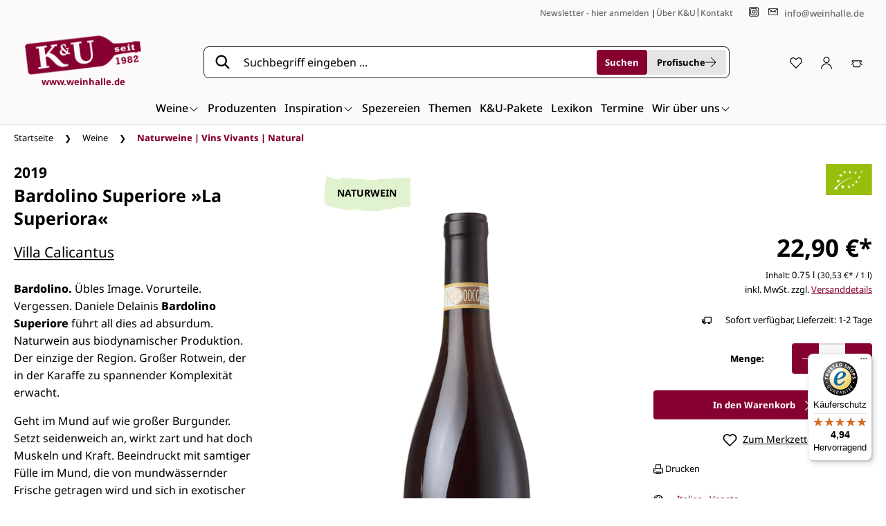

--- FILE ---
content_type: text/html; charset=UTF-8
request_url: https://www.weinhalle.de/bardolino-ivr19800.html
body_size: 40180
content:

<!DOCTYPE html>

<html lang="de-DE"
      itemscope="itemscope"
      itemtype="https://schema.org/WebPage">

                                
    <head>
                                    <meta charset="utf-8">
            
                            <meta name="viewport"
                      content="width=device-width, initial-scale=1, shrink-to-fit=no">
            
                            <meta name="author"
                      content="">
                <meta name="robots"
                      content="index,follow">
                <meta name="revisit-after"
                      content="15 days">
                <meta name="keywords"
                      content="Custoza Gardoni Garda Lugana schnell schneller Wein Gianni Piccoli Valeggio sul Mincio Gardasee Bardolino Corvina Rondinella">
                <meta name="description"
                      content="Bardolino.&amp;nbsp;&amp;Uuml;bles Image. Vorurteile. Vergessen. Daniele Delainis Bardolino Superiore&amp;nbsp;f&amp;uuml;hrt all dies ad absurdum. Naturwein aus biodynamischer Produktion. Der einzige der Region. Gro&amp;szlig;er Rotwein, der in der Karaffe zu spannender Ko…">
            
                <meta property="og:type"
          content="product">
    <meta property="og:site_name"
          content="K&amp;U - Die Weinhalle | Gebr. Kössler &amp; Ulbricht GmbH &amp; Co. KG">
    <meta property="og:url"
          content="https://www.weinhalle.de/bardolino-ivr19800.html">
    <meta property="og:title"
          content="Bardolino Superiore »La Superiora« | IVR19800">

    <meta property="og:description"
          content="Bardolino.&amp;nbsp;&amp;Uuml;bles Image. Vorurteile. Vergessen. Daniele Delainis Bardolino Superiore&amp;nbsp;f&amp;uuml;hrt all dies ad absurdum. Naturwein aus biodynamischer Produktion. Der einzige der Region. Gro&amp;szlig;er Rotwein, der in der Karaffe zu spannender Ko…">
    <meta property="og:image"
          content="https://www.weinhalle.de/media/4f/6a/64/1732164399/IVRxx800.png?ts=1732164399">

            <meta property="product:brand"
              content="Villa Calicantus">
    
                        <meta property="product:price:amount"
          content="22.9">
    <meta property="product:price:currency"
          content="EUR">
    <meta property="product:product_link"
          content="https://www.weinhalle.de/bardolino-ivr19800.html">

    <meta name="twitter:card"
          content="product">
    <meta name="twitter:site"
          content="K&amp;U - Die Weinhalle | Gebr. Kössler &amp; Ulbricht GmbH &amp; Co. KG">
    <meta name="twitter:title"
          content="Bardolino Superiore »La Superiora« | IVR19800">
    <meta name="twitter:description"
          content="Bardolino.&amp;nbsp;&amp;Uuml;bles Image. Vorurteile. Vergessen. Daniele Delainis Bardolino Superiore&amp;nbsp;f&amp;uuml;hrt all dies ad absurdum. Naturwein aus biodynamischer Produktion. Der einzige der Region. Gro&amp;szlig;er Rotwein, der in der Karaffe zu spannender Ko…">
    <meta name="twitter:image"
          content="https://www.weinhalle.de/media/4f/6a/64/1732164399/IVRxx800.png?ts=1732164399">

                            <meta itemprop="copyrightHolder"
                      content="K&amp;U - Die Weinhalle | Gebr. Kössler &amp; Ulbricht GmbH &amp; Co. KG">
                <meta itemprop="copyrightYear"
                      content="">
                <meta itemprop="isFamilyFriendly"
                      content="false">
                <meta itemprop="image"
                      content="https://www.weinhalle.de/media/d8/2b/12/1667944994/logo.png?ts=1667944994">
            
                                            <meta name="theme-color"
                      content="#F6F6F6">
                            
                                                
                    <link rel="shortcut icon"
                  href="https://www.weinhalle.de/media/4e/52/36/1667944994/favicon.ico?ts=1667944994">
        
                            
            
    
    <link rel="canonical" href="https://www.weinhalle.de/bardolino-ivr19800.html">

                    <title itemprop="name">Bardolino Superiore »La Superiora« | IVR19800</title>
        
                                                                        <link rel="stylesheet"
                      href="https://www.weinhalle.de/theme/d9749fcd4da96c1e55c5ffc0ae674f1a/css/all.css?1770037609">
                                    
                        <script>
        window.features = {"V6_5_0_0":true,"v6.5.0.0":true,"V6_6_0_0":true,"v6.6.0.0":true,"V6_7_0_0":false,"v6.7.0.0":false,"DISABLE_VUE_COMPAT":false,"disable.vue.compat":false,"ACCESSIBILITY_TWEAKS":false,"accessibility.tweaks":false,"ADMIN_VITE":false,"admin.vite":false,"TELEMETRY_METRICS":false,"telemetry.metrics":false,"CACHE_REWORK":false,"cache.rework":false};
    </script>
        
                                            
            <script>
            window.dataLayer = window.dataLayer || [];
            function gtag() { dataLayer.push(arguments); }

            (() => {
                const analyticsStorageEnabled = document.cookie.split(';').some((item) => item.trim().includes('google-analytics-enabled=1'));
                const adsEnabled = document.cookie.split(';').some((item) => item.trim().includes('google-ads-enabled=1'));

                // Always set a default consent for consent mode v2
                gtag('consent', 'default', {
                    'ad_user_data': adsEnabled ? 'granted' : 'denied',
                    'ad_storage': adsEnabled ? 'granted' : 'denied',
                    'ad_personalization': adsEnabled ? 'granted' : 'denied',
                    'analytics_storage': analyticsStorageEnabled ? 'granted' : 'denied'
                });
            })();
        </script>
            
                            
            
                
                                    <script>
                    window.useDefaultCookieConsent = true;
                </script>
                    
                                <script>
                window.activeNavigationId = '204d2cfcfabc47ad8ec67bdefafda7f1';
                window.router = {
                    'frontend.cart.offcanvas': '/checkout/offcanvas',
                    'frontend.cookie.offcanvas': '/cookie/offcanvas',
                    'frontend.checkout.finish.page': '/checkout/finish',
                    'frontend.checkout.info': '/widgets/checkout/info',
                    'frontend.menu.offcanvas': '/widgets/menu/offcanvas',
                    'frontend.cms.page': '/widgets/cms',
                    'frontend.cms.navigation.page': '/widgets/cms/navigation',
                    'frontend.account.addressbook': '/widgets/account/address-book',
                    'frontend.country.country-data': '/country/country-state-data',
                    'frontend.app-system.generate-token': '/app-system/Placeholder/generate-token',
                    };
                window.salesChannelId = '84b806ce5d1b490fa376f84071428858';
            </script>
        
                                <script>
                
                window.breakpoints = {"xs":0,"sm":576,"md":768,"lg":992,"xl":1200,"xxl":1400};
            </script>
        
                                    <script>
                    window.customerLoggedInState = 0;

                    window.wishlistEnabled = 1;
                </script>
                    
                        
                            <script>
                window.themeAssetsPublicPath = 'https://www.weinhalle.de/theme/f4f2732e56be4682aea19f9f39ad9999/assets/';
            </script>
        
                                                            <script>
                        window.themeJsPublicPath = 'https://www.weinhalle.de/theme/d9749fcd4da96c1e55c5ffc0ae674f1a/js/';
                    </script>
                                            <script type="text/javascript" src="https://www.weinhalle.de/theme/d9749fcd4da96c1e55c5ffc0ae674f1a/js/storefront/storefront.js?1770037609" defer></script>
                                            <script type="text/javascript" src="https://www.weinhalle.de/theme/d9749fcd4da96c1e55c5ffc0ae674f1a/js/dmf-offcanvas-cart-fix/dmf-offcanvas-cart-fix.js?1770037609" defer></script>
                                            <script type="text/javascript" src="https://www.weinhalle.de/theme/d9749fcd4da96c1e55c5ffc0ae674f1a/js/wh-custom-cms/wh-custom-cms.js?1770037609" defer></script>
                                            <script type="text/javascript" src="https://www.weinhalle.de/theme/d9749fcd4da96c1e55c5ffc0ae674f1a/js/dmf-custom-forms/dmf-custom-forms.js?1770037609" defer></script>
                                            <script type="text/javascript" src="https://www.weinhalle.de/theme/d9749fcd4da96c1e55c5ffc0ae674f1a/js/wh-themen/wh-themen.js?1770037609" defer></script>
                                            <script type="text/javascript" src="https://www.weinhalle.de/theme/d9749fcd4da96c1e55c5ffc0ae674f1a/js/dmf-advanced-search/dmf-advanced-search.js?1770037609" defer></script>
                                            <script type="text/javascript" src="https://www.weinhalle.de/theme/d9749fcd4da96c1e55c5ffc0ae674f1a/js/wh-lexikon/wh-lexikon.js?1770037609" defer></script>
                                            <script type="text/javascript" src="https://www.weinhalle.de/theme/d9749fcd4da96c1e55c5ffc0ae674f1a/js/tonur-packstation6/tonur-packstation6.js?1770037609" defer></script>
                                            <script type="text/javascript" src="https://www.weinhalle.de/theme/d9749fcd4da96c1e55c5ffc0ae674f1a/js/wh-philosophie/wh-philosophie.js?1770037609" defer></script>
                                            <script type="text/javascript" src="https://www.weinhalle.de/theme/d9749fcd4da96c1e55c5ffc0ae674f1a/js/swag-pay-pal/swag-pay-pal.js?1770037609" defer></script>
                                            <script type="text/javascript" src="https://www.weinhalle.de/theme/d9749fcd4da96c1e55c5ffc0ae674f1a/js/neti-next-easy-coupon/neti-next-easy-coupon.js?1770037609" defer></script>
                                            <script type="text/javascript" src="https://www.weinhalle.de/theme/d9749fcd4da96c1e55c5ffc0ae674f1a/js/payone-payment/payone-payment.js?1770037609" defer></script>
                                            <script type="text/javascript" src="https://www.weinhalle.de/theme/d9749fcd4da96c1e55c5ffc0ae674f1a/js/cbax-modul-analytics/cbax-modul-analytics.js?1770037609" defer></script>
                                            <script type="text/javascript" src="https://www.weinhalle.de/theme/d9749fcd4da96c1e55c5ffc0ae674f1a/js/hatslogic-instagram-feed/hatslogic-instagram-feed.js?1770037609" defer></script>
                                            <script type="text/javascript" src="https://www.weinhalle.de/theme/d9749fcd4da96c1e55c5ffc0ae674f1a/js/trusted-shops-easy-integration-s6/trusted-shops-easy-integration-s6.js?1770037609" defer></script>
                                            <script type="text/javascript" src="https://www.weinhalle.de/theme/d9749fcd4da96c1e55c5ffc0ae674f1a/js/wh-theme/wh-theme.js?1770037609" defer></script>
                                                        

    
    
        </head>

        
                
    <body class="    is-ctl-product is-act-index

    ">

        <div class="skip-to-content text-primary-emphasis visually-hidden-focusable overflow-hidden">
        <div class="container d-flex justify-content-start">
            <a href="#content-main" class="skip-to-content-link d-inline-flex text-decoration-underline m-1 p-2 fw-bold gap-2">
                Zum Hauptinhalt springen
            </a>
        </div>
    </div>

                        <noscript class="noscript-main">
                
    <div role="alert"
                  class="alert alert-info alert-has-icon">
                                                                        
                                                                    
                
                    <span class="icon icon-info" aria-hidden="true">
                                        <svg xmlns="http://www.w3.org/2000/svg" xmlns:xlink="http://www.w3.org/1999/xlink" width="24" height="24" viewBox="0 0 24 24"><defs><path d="M12 7c.5523 0 1 .4477 1 1s-.4477 1-1 1-1-.4477-1-1 .4477-1 1-1zm1 9c0 .5523-.4477 1-1 1s-1-.4477-1-1v-5c0-.5523.4477-1 1-1s1 .4477 1 1v5zm11-4c0 6.6274-5.3726 12-12 12S0 18.6274 0 12 5.3726 0 12 0s12 5.3726 12 12zM12 2C6.4772 2 2 6.4772 2 12s4.4772 10 10 10 10-4.4772 10-10S17.5228 2 12 2z" id="icons-default-info" /></defs><use xlink:href="#icons-default-info" fill="#758CA3" fill-rule="evenodd" /></svg>
                    </span>
    
                                                        
                                    
                    <div class="alert-content-container">
                                                    
                                                        <div class="alert-content">                                                    Um unseren Shop in vollem Umfang nutzen zu können, empfehlen wir Ihnen Javascript in Ihrem Browser zu aktivieren.
                                                                </div>                
                                                                </div>
            </div>
            </noscript>
        
        
    
        
                <div class="top-bar ">
        <div class="container">
            <nav class="top-bar-nav">
                                
                                
                                    <div class="top-bar-links">
                                                    <div class="top-bar-newsletter-wrp d-none d-md-block">
                                                                <form
                                    action="/form/newsletter/redirect"
                                    method="post"
                                    class="d-inline-block"
                                >
                                    <button type="submit"
                                            class="top-bar-item d-inline border-0 bg-transparent text-primary top-bar-newsletter"
                                            aria-label="Jetzt anmelden">
                                        Newsletter - hier anmelden
                                    </button>
                                </form>
                                <span class="top-bar-seperator">|</span>
                            </div>
                                                <a href="/unternehmen/"
                           class="top-bar-item"
                           title="Über K&amp;U">
                            Über K&amp;U
                        </a>
                        <span class="top-bar-seperator">|</span>
                        <a href="/contacts/"
                           class="top-bar-item"
                           title="Kontakt">
                            Kontakt
                        </a>
                    </div>
                    <div class="top-bar-links-social">
                                                                                                                        <a href="https://www.instagram.com/weinhalle/?ref=badge"
                           target="_blank"
                           rel="noopener"
                           class="social-link instagram"
                           title="Instagram">
                                            
                
                    <span class="icon icon-instagram icon-sm">
                                        <svg width="16" height="17" viewBox="0 0 16 17" fill="none" xmlns="http://www.w3.org/2000/svg">
<path fill-rule="evenodd" clip-rule="evenodd" d="M3.75984 0.974861C2.24515 1.09252 0.966988 2.15777 0.58542 3.62048C0.462636 4.09118 0.471836 3.69596 0.471836 8.5C0.471836 13.304 0.462636 12.9088 0.58542 13.3795C0.908796 14.6192 1.88067 15.591 3.12032 15.9144C3.59102 16.0372 3.1958 16.028 7.99984 16.028C12.8039 16.028 12.4087 16.0372 12.8794 15.9144C14.119 15.591 15.0909 14.6192 15.4143 13.3795C15.537 12.9088 15.5278 13.304 15.5278 8.5C15.5278 3.69596 15.537 4.09118 15.4143 3.62048C15.0909 2.38083 14.1185 1.40851 12.8794 1.08566C12.4089 0.963085 12.8248 0.973021 8.07984 0.971037C5.74344 0.970061 3.79944 0.971789 3.75984 0.974861ZM3.73864 1.98889C3.22552 2.04852 2.73969 2.26204 2.355 2.59699C1.86336 3.02505 1.56352 3.59798 1.48852 4.25265C1.46584 4.45061 1.46584 12.5494 1.48852 12.7473C1.56243 13.3925 1.8499 13.9504 2.32894 14.3784C2.72984 14.7365 3.20748 14.9489 3.75249 15.0113C3.95044 15.034 12.0492 15.034 12.2472 15.0113C12.8473 14.9426 13.3538 14.6992 13.7764 14.2766C14.1991 13.8539 14.4424 13.3474 14.5111 12.7473C14.5338 12.5494 14.5338 4.45061 14.5111 4.25265C14.4372 3.60749 14.1498 3.04957 13.6707 2.62163C13.2698 2.26348 12.7922 2.05112 12.2472 1.98869C12.0756 1.96904 3.90779 1.96923 3.73864 1.98889ZM5.18555 3.01428C4.29899 3.10696 3.49675 3.59832 2.98691 4.36092C2.87572 4.52725 2.71308 4.86499 2.64838 5.06398C2.581 5.27115 2.53518 5.4904 2.5126 5.71369C2.48955 5.94155 2.48955 11.0584 2.5126 11.2863C2.605 12.1997 3.08683 12.9955 3.86076 13.5129C4.02708 13.6241 4.36483 13.7867 4.56382 13.8515C4.77099 13.9188 4.99024 13.9647 5.21353 13.9872C5.44139 14.0103 10.5583 14.0103 10.7861 13.9872C11.5016 13.9149 12.1573 13.5984 12.6503 13.0877C13.133 12.5875 13.4174 11.9755 13.4871 11.2863C13.5101 11.0584 13.5101 5.94155 13.4871 5.71369C13.4147 4.99825 13.0983 4.34254 12.5876 3.84958C12.0874 3.3668 11.4753 3.08248 10.7861 3.01276C10.5817 2.99208 5.38446 2.9935 5.18555 3.01428ZM5.17483 4.02894C4.81668 4.08915 4.4528 4.2615 4.19164 4.49462C3.9003 4.7547 3.70476 5.05358 3.59332 5.40925C3.50102 5.70379 3.50396 5.60217 3.50396 8.5C3.50396 11.3946 3.5012 11.298 3.59246 11.5869C3.69851 11.9227 3.83644 12.1495 4.09252 12.4094C4.3859 12.7071 4.77 12.9037 5.19056 12.9714C5.32376 12.9928 5.6864 12.996 7.99984 12.996C10.8941 12.996 10.7958 12.9989 11.0929 12.9058C11.7135 12.7114 12.2086 12.2156 12.4059 11.5912C12.4986 11.2976 12.4958 11.3933 12.4958 8.5C12.4958 6.18656 12.4927 5.82392 12.4712 5.69072C12.4035 5.27016 12.207 4.88606 11.9092 4.59268C11.65 4.33723 11.4223 4.19862 11.0891 4.09337C10.7971 4.00112 10.8942 4.00385 7.98001 4.00563C5.80804 4.00694 5.27953 4.01134 5.17483 4.02894ZM10.7803 4.96448C10.3555 5.03606 10.1135 5.52331 10.3117 5.908C10.3869 6.05398 10.5482 6.19057 10.6996 6.23651C10.8068 6.26905 10.9996 6.26635 11.1074 6.23078C11.3537 6.14955 11.5334 5.91331 11.5486 5.65096C11.568 5.31609 11.3425 5.02574 11.0163 4.96542C10.9118 4.94613 10.8899 4.94603 10.7803 4.96448ZM7.69584 5.82974C6.88222 5.92189 6.1506 6.38542 5.71625 7.08395C5.0492 8.1567 5.2266 9.56742 6.1378 10.4361C7.37993 11.6204 9.37888 11.3696 10.2835 9.916C10.7005 9.24608 10.8003 8.40438 10.5513 7.65955C10.1452 6.44521 8.96112 5.68643 7.69584 5.82974ZM7.66105 6.85152C7.34644 6.91787 7.08102 7.05673 6.84976 7.276C6.50251 7.60521 6.31984 8.02601 6.31984 8.49675C6.31984 8.9396 6.47548 9.33328 6.77584 9.65008C7.106 9.99833 7.5256 10.18 7.99984 10.18C8.81283 10.18 9.50249 9.60732 9.65449 8.80603C9.75305 8.28646 9.59043 7.73659 9.22384 7.34992C8.97329 7.08563 8.68236 6.92281 8.33332 6.85155C8.13403 6.81086 7.85393 6.81085 7.66105 6.85152Z" fill="#666666"/>
</svg>

                    </span>
    
                            </a>
                        <a href="mailto:info@weinhalle.de"
                           target="_blank"
                           rel="noopener"
                           class="social-link mail"
                           title="E-Mail">
                                            
                
                    <span class="icon icon-mail icon-sm">
                                        <svg width="16" height="17" viewBox="0 0 16 17" fill="none" xmlns="http://www.w3.org/2000/svg">
<path fill-rule="evenodd" clip-rule="evenodd" d="M1.58579 3.34066C1.23832 3.41625 0.967676 3.58156 0.782492 3.83132C0.661132 3.99498 0.571068 4.18079 0.515548 4.38205L0.47198 4.54001L0.467116 8.42001C0.463548 11.2788 0.467116 12.34 0.480716 12.452C0.535644 12.9045 0.751164 13.243 1.12918 13.4707C1.24848 13.5426 1.37516 13.5949 1.53804 13.6394L1.67198 13.676H8.03198H14.392L14.5352 13.6311C14.8296 13.5389 15.0575 13.3844 15.2175 13.1687C15.3388 13.005 15.4289 12.8192 15.4844 12.618L15.528 12.46L15.5328 8.58001C15.5364 5.72124 15.5328 4.66001 15.5192 4.54801C15.4643 4.09556 15.2488 3.75697 14.8708 3.52927C14.7566 3.46049 14.6312 3.40772 14.4706 3.36092L14.344 3.32401L8.01598 3.32122C2.66702 3.31885 1.67217 3.32186 1.58579 3.34066ZM2.36078 4.32218C2.36913 4.32999 3.04918 4.80033 3.87198 5.36737C6.03291 6.85661 6.02409 6.85053 6.76798 7.36455C7.14198 7.62297 7.49478 7.85788 7.55198 7.88657C7.70168 7.96162 7.82444 7.98996 7.99998 7.98996C8.17552 7.98996 8.29828 7.96162 8.44798 7.88657C8.50518 7.85788 8.85798 7.62297 9.23198 7.36455C9.97587 6.85053 9.96705 6.85661 12.128 5.36737C12.9508 4.80033 13.6308 4.32999 13.6392 4.32218C13.648 4.31394 11.2877 4.30801 7.99998 4.30801C4.71225 4.30801 2.35195 4.31394 2.36078 4.32218ZM1.47582 8.6709L1.47998 12.412L1.51673 12.4808C1.56451 12.5703 1.6687 12.6358 1.81416 12.6678C1.91654 12.6904 2.54644 12.6924 8.07998 12.6884L14.232 12.684L14.3084 12.6464C14.4025 12.6 14.4513 12.5378 14.4947 12.4084L14.528 12.3088L14.524 8.62263L14.52 4.93645L12.8232 6.10623C11.89 6.74961 11.1232 7.28061 11.1192 7.28626C11.1152 7.29189 11.553 7.70433 12.0921 8.20277C12.6312 8.70122 13.0891 9.13581 13.1096 9.16852C13.1711 9.26615 13.1885 9.34149 13.1807 9.47597C13.1726 9.61625 13.1344 9.6977 13.0293 9.79922C12.9348 9.89044 12.8303 9.93095 12.688 9.93153C12.5076 9.93225 12.4363 9.89207 12.1585 9.63349C12.0317 9.51548 11.5521 9.07157 11.0927 8.64705L10.2575 7.87516L9.66076 8.28708C9.03961 8.71586 8.83491 8.83665 8.61072 8.90666C8.22321 9.02769 7.77675 9.02769 7.38924 8.90666C7.16505 8.83665 6.96035 8.71586 6.3392 8.28708L5.74246 7.87516L4.90721 8.64705C4.44784 9.07157 3.96825 9.51548 3.84147 9.63349C3.56369 9.89207 3.49233 9.93225 3.31198 9.93153C3.16963 9.93095 3.06513 9.89044 2.97067 9.79922C2.86555 9.6977 2.8274 9.61625 2.81928 9.47597C2.8115 9.34156 2.82889 9.26615 2.89019 9.16871C2.91072 9.13609 3.3686 8.70141 3.90774 8.20274C4.44688 7.70409 4.88651 7.29289 4.88472 7.28898C4.88292 7.28506 4.19172 6.80633 3.34872 6.22513C2.50571 5.64391 1.73851 5.11469 1.64382 5.04909L1.47164 4.92981L1.47582 8.6709Z" fill="#666666"/>
</svg>

                    </span>
    
                                <span>
                                info@weinhalle.de
                            </span>
                        </a>
                    </div>
                            </nav>
        </div>
    </div>
    
                    
            <header class="header-main">
                                    <div class="container">
                                
        <div class="header-row d-flex flex-row justify-content-between align-items-center flex-wrap">
                    <div class="d-flex flex-nowrap align-items-center">
                <div class="d-sm-block d-lg-none header-menu-col">
                    <div class="nav-main-toggle">
                        <button class="btn nav-main-toggle-btn header-actions-btn"
                                type="button"
                                data-off-canvas-menu="true"
                                aria-label="Menü">
                                            
                
                    <span class="icon icon-stack">
                                        <svg xmlns="http://www.w3.org/2000/svg" xmlns:xlink="http://www.w3.org/1999/xlink" width="24" height="24" viewBox="0 0 24 24"><defs><path d="M3 13c-.5523 0-1-.4477-1-1s.4477-1 1-1h18c.5523 0 1 .4477 1 1s-.4477 1-1 1H3zm0-7c-.5523 0-1-.4477-1-1s.4477-1 1-1h18c.5523 0 1 .4477 1 1s-.4477 1-1 1H3zm0 14c-.5523 0-1-.4477-1-1s.4477-1 1-1h18c.5523 0 1 .4477 1 1s-.4477 1-1 1H3z" id="icons-default-stack" /></defs><use xlink:href="#icons-default-stack" fill="#758CA3" fill-rule="evenodd" /></svg>
                    </span>
    
                            </button>
                    </div>
                </div>

                <div class="col header-logo-col">
                        <div class="header-logo-main">
                    <a class="header-logo-main-link"
               href="/"
               title="Zur Startseite gehen">
                                        <picture class="header-logo-picture">
                                                                            
                                                                            
                                                                                    <img src="https://www.weinhalle.de/media/d8/2b/12/1667944994/logo.png?ts=1667944994"
                                     alt="Zur Startseite gehen"
                                     class="img-fluid header-logo-main-img">
                                                                        </picture>
                

    <div class="d-none d-lg-block header-logo-main-subline">
        <span class="subline-top">www.weinhalle.de</span>
    </div>
            </a>
            </div>
                </div>
            </div>
        
                                <div class="order-2 order-lg-1 col-lg header-search-col w-100">
                <div class="row">
                    <div class="col">
                        
    <div class="collapse"
         id="searchCollapse">
        <div class="header-search">

                                            <form action="/search"
                      method="get"
                      data-search-widget="true"
                      data-search-widget-options="{&quot;searchWidgetMinChars&quot;:2}"
                      data-url="/suggest?search="
                      class="header-search-form">
                                            <div class="input-group">
                                <span class="header-search-icon d-none d-lg-flex">
                        
                
                    <span class="icon icon-search-bold">
                                        <svg height="19" viewBox="0 0 19 19" width="19" xmlns="http://www.w3.org/2000/svg"><path d="m7.90771206.5c4.09141334 0 7.40781404 3.31606809 7.40781404 7.40748329 0 1.46984463-.4443461 2.87101401-1.2524296 4.07429241l-.1786988.2547693-.0983977.126455 4.4193492 4.4195528c.3323836.3322091.3835196.8392556.1536658 1.2254124l-.0696539.102096-.0835861.0947684c-.3625936.3632773-.9335089.3912217-1.3279893.0841024l-.0947217-.0837601-4.420064-4.4191719-.1260945.0979828c-1.0901756.7981987-2.35931395 1.2877319-3.70372747 1.4040839l-.31153832.0201966-.31392765.0067713c-4.09123163 0-7.40771206-3.3162605-7.40771206-7.40758531 0-4.09136984 3.31642342-7.40744929 7.40771206-7.40744929zm0 2.06262434c-2.95184585 0-5.34494266 2.39316302-5.34494266 5.34482495 0 2.95229661 2.39294928 5.34543711 5.34494266 5.34543711 2.95199374 0 5.34504464-2.3931749 5.34504464-5.34543711 0-2.95162758-2.3931984-5.34482495-5.34504464-5.34482495z"/></svg>
                    </span>
    
        </span>
    
                                    <input type="search"
                                       name="search"
                                       class="form-control header-search-input"
                                       autocomplete="off"
                                       autocapitalize="off"
                                       placeholder="Suchbegriff eingeben ..."
                                       aria-label="Suchbegriff eingeben ..."
                                       value=""
                                >
                            

                                <div class="search-btn-container">
        <button type="submit"
                class="btn header-search-btn btn-primary"
                aria-label="Suchen">
            <span class="d-none d-lg-block">
                Suchen
            </span>

            <span class="d-lg-none">
                                
                
                    <span class="icon icon-search-bold">
                                        <svg height="19" viewBox="0 0 19 19" width="19" xmlns="http://www.w3.org/2000/svg"><path d="m7.90771206.5c4.09141334 0 7.40781404 3.31606809 7.40781404 7.40748329 0 1.46984463-.4443461 2.87101401-1.2524296 4.07429241l-.1786988.2547693-.0983977.126455 4.4193492 4.4195528c.3323836.3322091.3835196.8392556.1536658 1.2254124l-.0696539.102096-.0835861.0947684c-.3625936.3632773-.9335089.3912217-1.3279893.0841024l-.0947217-.0837601-4.420064-4.4191719-.1260945.0979828c-1.0901756.7981987-2.35931395 1.2877319-3.70372747 1.4040839l-.31153832.0201966-.31392765.0067713c-4.09123163 0-7.40771206-3.3162605-7.40771206-7.40758531 0-4.09136984 3.31642342-7.40744929 7.40771206-7.40744929zm0 2.06262434c-2.95184585 0-5.34494266 2.39316302-5.34494266 5.34482495 0 2.95229661 2.39294928 5.34543711 5.34494266 5.34543711 2.95199374 0 5.34504464-2.3931749 5.34504464-5.34543711 0-2.95162758-2.3931984-5.34482495-5.34504464-5.34482495z"/></svg>
                    </span>
    
                </span>
        </button>

        <a href="/search/advanced/" class="btn btn-light header-pro-search-btn d-none d-sm-flex">
            Profisuche
            <svg xmlns="http://www.w3.org/2000/svg" width="16" height="16" viewBox="0 0 16 16" fill="none">
                <path fill-rule="evenodd" clip-rule="evenodd" d="M8.2801 0.975741C8.23602 0.993133 8.17198 1.03451 8.13781 1.06769C7.97688 1.22387 7.92965 1.41289 8.00195 1.6114C8.03442 1.70057 8.14331 1.81172 10.9338 4.60393L13.832 7.50385L7.32808 7.50793L0.824224 7.51201L0.756672 7.54811C0.602864 7.6303 0.513024 7.74739 0.48056 7.90801C0.436288 8.12697 0.543392 8.33795 0.756672 8.45192L0.824224 8.48801L7.32808 8.49209L13.832 8.49617L10.9338 11.3961C8.14331 14.1883 8.03442 14.2995 8.00195 14.3886C7.92966 14.5871 7.97688 14.7762 8.13776 14.9323C8.22838 15.0203 8.34733 15.0603 8.49622 15.0528C8.56805 15.0493 8.64192 15.0349 8.68022 15.0171C8.72507 14.9962 9.74821 13.9841 12.0997 11.6342C15.8149 7.92166 15.5263 8.22777 15.5263 8.00001C15.5263 7.77225 15.8149 8.07836 12.0997 4.36582C9.75365 2.0214 8.72498 1.00371 8.68022 0.982845C8.5852 0.938509 8.38347 0.934925 8.2801 0.975741Z" fill="black"/>
            </svg>
        </a>
    </div>

                                <div class="close-btn-container">
        <button class="btn btn-primary header-close-btn js-search-close-btn d-none border-0"
                type="button"
                aria-label="Die Dropdown-Suche schließen">
            <span class="header-close-icon">
                                
                
                    <span class="icon icon-x">
                                        <svg xmlns="http://www.w3.org/2000/svg" xmlns:xlink="http://www.w3.org/1999/xlink" width="24" height="24" viewBox="0 0 24 24"><defs><path d="m10.5858 12-7.293-7.2929c-.3904-.3905-.3904-1.0237 0-1.4142.3906-.3905 1.0238-.3905 1.4143 0L12 10.5858l7.2929-7.293c.3905-.3904 1.0237-.3904 1.4142 0 .3905.3906.3905 1.0238 0 1.4143L13.4142 12l7.293 7.2929c.3904.3905.3904 1.0237 0 1.4142-.3906.3905-1.0238.3905-1.4143 0L12 13.4142l-7.2929 7.293c-.3905.3904-1.0237.3904-1.4142 0-.3905-.3906-.3905-1.0238 0-1.4143L10.5858 12z" id="icons-default-x" /></defs><use xlink:href="#icons-default-x" fill="#758CA3" fill-rule="evenodd" /></svg>
                    </span>
    
                </span>
        </button>
    </div>
                        </div>
                                    </form>
            
                    </div>

        <div class="w-100 d-flex justify-content-end d-sm-none pe-1">
            <a href="/search/advanced/" class="text-black mobile-pro-link">
                Profisuche
                <svg xmlns="http://www.w3.org/2000/svg" width="16" height="16" viewBox="0 0 16 16" fill="none">
                    <path fill-rule="evenodd" clip-rule="evenodd" d="M8.2801 0.975741C8.23602 0.993133 8.17198 1.03451 8.13781 1.06769C7.97688 1.22387 7.92965 1.41289 8.00195 1.6114C8.03442 1.70057 8.14331 1.81172 10.9338 4.60393L13.832 7.50385L7.32808 7.50793L0.824224 7.51201L0.756672 7.54811C0.602864 7.6303 0.513024 7.74739 0.48056 7.90801C0.436288 8.12697 0.543392 8.33795 0.756672 8.45192L0.824224 8.48801L7.32808 8.49209L13.832 8.49617L10.9338 11.3961C8.14331 14.1883 8.03442 14.2995 8.00195 14.3886C7.92966 14.5871 7.97688 14.7762 8.13776 14.9323C8.22838 15.0203 8.34733 15.0603 8.49622 15.0528C8.56805 15.0493 8.64192 15.0349 8.68022 15.0171C8.72507 14.9962 9.74821 13.9841 12.0997 11.6342C15.8149 7.92166 15.5263 8.22777 15.5263 8.00001C15.5263 7.77225 15.8149 8.07836 12.0997 4.36582C9.75365 2.0214 8.72498 1.00371 8.68022 0.982845C8.5852 0.938509 8.38347 0.934925 8.2801 0.975741Z" fill="black"/>
                </svg>
            </a>
        </div>
    </div>
                    </div>
                </div>
            </div>
        
                                <div class="order-0 order-lg-2 header-actions-col pe-lg-0">
                <div class="row g-0 w-100 justify-content-end flex-nowrap">

                                            <div class="col-auto d-lg-none">
                            <div class="search-toggle">
                                <button class="btn header-actions-btn search-toggle-btn js-search-toggle-btn collapsed"
                                        type="button"
                                        data-bs-toggle="collapse"
                                        data-bs-target="#searchCollapse"
                                        aria-expanded="false"
                                        aria-controls="searchCollapse"
                                        aria-label="Suchen">
                                                    
                
                    <span class="icon icon-x">
                                        <svg xmlns="http://www.w3.org/2000/svg" xmlns:xlink="http://www.w3.org/1999/xlink" width="24" height="24" viewBox="0 0 24 24"><use xlink:href="#icons-default-x" fill="#758CA3" fill-rule="evenodd" /></svg>
                    </span>
    
                                                        
                
                    <span class="icon icon-search">
                                        <svg width="20" height="20" viewBox="0 0 20 20" fill="none" xmlns="http://www.w3.org/2000/svg">
<path fill-rule="evenodd" clip-rule="evenodd" d="M7.8101 0.591811C6.76908 0.697031 6.2507 0.814711 5.4606 1.12517C3.56592 1.86971 2.05402 3.33139 1.21588 5.22891C0.703035 6.38993 0.487015 7.83425 0.630255 9.14439C0.827695 10.9503 1.72162 12.7237 3.04668 13.9381C4.22046 15.0139 5.60864 15.6807 7.1501 15.9092C8.8412 16.1599 10.4647 15.872 11.9901 15.0511C12.3722 14.8455 12.8258 14.539 13.2257 14.2162L13.2812 14.1713L15.8457 16.7328C17.2561 18.1416 18.4416 19.3128 18.4801 19.3354C18.5932 19.4018 18.7728 19.4285 18.9122 19.3997C19.3345 19.3123 19.548 18.819 19.3189 18.46C19.2873 18.4105 18.1181 17.227 16.7208 15.83C15.3234 14.433 14.1801 13.283 14.1801 13.2743C14.1801 13.2657 14.2371 13.1892 14.3068 13.1043C14.573 12.7801 14.9074 12.2689 15.1337 11.84C15.9003 10.3874 16.176 8.57725 15.8806 6.93635C15.5865 5.30251 14.7361 3.74273 13.5446 2.65187C12.2565 1.47253 10.7605 0.799211 9.0301 0.619951C8.81952 0.598131 7.9467 0.578011 7.8101 0.591811ZM7.8101 1.85273C7.7771 1.85645 7.6556 1.86949 7.5401 1.88169C6.6242 1.97851 5.60184 2.34689 4.78296 2.87517C3.5115 3.69539 2.53864 4.99377 2.11188 6.43999C1.63948 8.04089 1.78414 9.68881 2.52798 11.18C3.005 12.1363 3.66178 12.9038 4.55156 13.5449C5.68748 14.3632 7.04054 14.7719 8.48812 14.7341C9.4673 14.7085 10.3159 14.491 11.2201 14.0342C11.8616 13.71 12.3511 13.3536 12.8625 12.8384C13.8075 11.8861 14.437 10.6679 14.6498 9.37945C14.8779 7.99789 14.6841 6.68307 14.067 5.42579C13.7466 4.77297 13.3716 4.25039 12.85 3.72999C11.6165 2.49909 9.98429 1.83111 8.2401 1.84339C8.0366 1.84481 7.8431 1.84903 7.8101 1.85273Z" fill="black"/>
</svg>

                    </span>
    
                                    </button>
                            </div>
                        </div>
                     

                                            <div class="col-auto">
                            <div class="header-wishlist">
                                <a class="btn header-wishlist-btn header-actions-btn"
                                href="/wishlist"
                                title="Merkzettel"
                                rel="nofollow"
                                aria-label="Merkzettel">
                                        <span class="header-wishlist-icon">
                        
                
                    <span class="icon icon-heart-wishlist">
                                        <svg width="20" height="21" viewBox="0 0 20 21" fill="none" xmlns="http://www.w3.org/2000/svg">
<path fill-rule="evenodd" clip-rule="evenodd" d="M5.26002 2.19927C4.5858 2.25739 4.00926 2.41497 3.43002 2.69941C2.3716 3.21917 1.5764 4.02123 1.07734 5.07235C0.228844 6.85953 0.499264 8.98571 1.7664 10.49C1.85906 10.6 3.45818 12.2785 5.32002 14.22C9.89672 18.9925 9.60848 18.6966 9.74002 18.7583C9.94284 18.8536 10.2431 18.8151 10.3978 18.674C10.448 18.6283 17.6888 11.0787 18.0156 10.7314C19.1303 9.54683 19.6098 7.96931 19.3383 6.37999C19.1595 5.33291 18.6318 4.33303 17.8749 3.60715C17.0889 2.85333 16.0994 2.37727 15.0054 2.22657C14.7116 2.18609 14.0269 2.18131 13.76 2.21789C12.7839 2.35165 11.9357 2.70539 11.2083 3.28207C11.1213 3.35111 10.8138 3.64175 10.525 3.92795L10 4.44831L9.47502 3.92833C9.18628 3.64233 8.88702 3.35817 8.81002 3.29687C8.08486 2.71941 7.25534 2.36525 6.31002 2.22949C6.05926 2.19347 5.51038 2.17767 5.26002 2.19927ZM5.1689 3.46835C4.31994 3.58975 3.61732 3.92567 3.01518 4.49805C2.60112 4.89163 2.29868 5.34867 2.08334 5.90623C1.60098 7.15513 1.85084 8.64129 2.71612 9.66999C2.84938 9.82843 9.98128 17.27 9.99986 17.27C10.0182 17.27 17.1485 9.82999 17.2836 9.66999C17.9471 8.88359 18.2655 7.78659 18.13 6.75323C17.8757 4.81285 16.1771 3.37357 14.2263 3.44537C13.6463 3.46673 13.1916 3.58401 12.65 3.85193C12.1681 4.09033 12.0697 4.17069 11.1777 5.05459C10.2768 5.94737 10.2737 5.94973 10 5.94973C9.72636 5.94973 9.72326 5.94737 8.82234 5.05459C7.93038 4.17069 7.83198 4.09033 7.35002 3.85193C6.95618 3.65709 6.68516 3.56747 6.25002 3.48811C6.01248 3.44481 5.41052 3.43379 5.1689 3.46835Z" fill="black"/>
</svg>

                    </span>
    
        </span>
        <span class="badge bg-primary header-wishlist-badge"
          id="wishlist-basket"
          data-wishlist-storage="true"
          data-wishlist-storage-options="{&quot;listPath&quot;:&quot;\/wishlist\/list&quot;,&quot;mergePath&quot;:&quot;\/wishlist\/merge&quot;,&quot;pageletPath&quot;:&quot;\/wishlist\/merge\/pagelet&quot;}"
          data-wishlist-widget="true"
    ></span>
                                </a>
                            </div>
                        </div>
                    
                                                                        <div class="col-auto">
                                <div class="account-menu">
                                        <div class="dropdown">
                
    <button class="btn account-menu-btn header-actions-btn"
            type="button"
            id="accountWidget"
            data-bs-offcanvas-account-menu="true"
            data-bs-toggle="dropdown"
            aria-haspopup="true"
            aria-expanded="false"
            aria-label="Ihr Konto">
                        
                
                    <span class="icon icon-account">
                                        <svg width="20" height="21" viewBox="0 0 20 21" fill="none" xmlns="http://www.w3.org/2000/svg">
<path fill-rule="evenodd" clip-rule="evenodd" d="M9.57985 1.10013C8.39987 1.22229 7.39235 1.70859 6.58813 2.54417C6.24115 2.90467 5.97853 3.28029 5.75897 3.73001C5.54029 4.17797 5.41241 4.57297 5.32841 5.06001C5.28475 5.31315 5.26741 6.04763 5.29859 6.32273C5.42069 7.39973 5.90109 8.39887 6.66105 9.15639C7.38371 9.87675 8.29457 10.3348 9.31985 10.4935C9.64101 10.5432 10.3587 10.5432 10.6798 10.4935C11.1914 10.4143 11.626 10.2774 12.0898 10.0494C13.5099 9.35107 14.4825 7.99071 14.6889 6.41399C14.7248 6.14025 14.7297 5.56901 14.6987 5.28423C14.5875 4.26385 14.1307 3.29139 13.4116 2.54417C12.6629 1.76633 11.7243 1.28507 10.6507 1.12859C10.402 1.09233 9.80769 1.07653 9.57985 1.10013ZM9.70985 2.35173C9.67685 2.35643 9.57785 2.36981 9.48985 2.38149C8.51427 2.51085 7.57367 3.13075 7.04343 3.99377C6.79807 4.39309 6.62705 4.86885 6.55945 5.34001C6.52811 5.55855 6.52811 6.06147 6.55945 6.28001C6.72107 7.40667 7.40869 8.38091 8.39985 8.88755C8.93511 9.16117 9.41963 9.28001 9.99985 9.28001C11.4597 9.28001 12.7522 8.37677 13.2589 7.00245C13.6618 5.90981 13.472 4.64299 12.7663 3.71377C12.6291 3.53319 12.3338 3.23447 12.1491 3.08947C11.6793 2.72073 11.1516 2.48747 10.5598 2.38695C10.3923 2.35851 9.82683 2.33507 9.70985 2.35173ZM9.48989 11.0619C7.49061 11.1761 5.53763 12.0651 4.12681 13.5034C2.65053 15.0084 1.77889 17.0647 1.77139 19.06C1.76987 19.4672 1.77021 19.4707 1.82329 19.5713C1.93741 19.7875 2.13661 19.908 2.37985 19.908C2.61031 19.908 2.80029 19.8022 2.92231 19.6057C2.98925 19.498 3.00131 19.4251 3.02003 19.0162C3.05385 18.277 3.14729 17.7617 3.36935 17.09C3.58025 16.4521 3.82859 15.9451 4.20203 15.39C5.49971 13.4612 7.67853 12.3 9.99985 12.3C10.7711 12.3 11.485 12.4185 12.2357 12.6709C14.315 13.3703 15.9412 15.0056 16.6303 17.09C16.8524 17.7617 16.9458 18.277 16.9797 19.0162C17.0025 19.5151 17.0196 19.5752 17.1832 19.7341C17.3105 19.8575 17.4372 19.908 17.6198 19.908C17.8631 19.908 18.0623 19.7875 18.1764 19.5713C18.2295 19.4707 18.2298 19.4672 18.2283 19.06C18.2231 17.6657 17.7779 16.1756 16.9924 14.9228C15.8614 13.119 14.0903 11.8241 12.0398 11.3019C11.5056 11.1658 11.0289 11.093 10.4598 11.0606C10.0698 11.0383 9.89927 11.0386 9.48989 11.0619Z" fill="black"/>
</svg>

                    </span>
    
        </button>

                    <div class="dropdown-menu dropdown-menu-end account-menu-dropdown js-account-menu-dropdown"
                 aria-labelledby="accountWidget">
                

        
            <div class="offcanvas-header">
                            <button class="btn btn-light offcanvas-close js-offcanvas-close">
                                                            
                
                    <span class="icon icon-x icon-sm">
                                        <svg xmlns="http://www.w3.org/2000/svg" xmlns:xlink="http://www.w3.org/1999/xlink" width="24" height="24" viewBox="0 0 24 24"><use xlink:href="#icons-default-x" fill="#758CA3" fill-rule="evenodd" /></svg>
                    </span>
    
                        
                                            Menü schließen
                                    </button>
                    </div>
    
            <div class="offcanvas-body">
                <div class="account-menu">
                                    <div class="dropdown-header account-menu-header">
                    Ihr Konto
                </div>
                    
                                    <div class="account-menu-login">
                                            <a href="/account/login"
                           title="Anmelden"
                           class="btn btn-primary account-menu-login-button">
                            Anmelden
                        </a>
                    
                                            <div class="account-menu-register">
                            oder <a href="/account/login"
                                                                            title="Registrieren">registrieren</a>
                        </div>
                                    </div>
                    
                    <div class="account-menu-links">
                    <div class="header-account-menu">
        <div class="card account-menu-inner">
                                        
                                                <nav class="list-group list-group-flush account-aside-list-group">
                                                                                            <a href="/account"
                                   title="Übersicht"
                                   class="list-group-item list-group-item-action account-aside-item"
                                   >
                                    Übersicht
                                </a>
                            
                                                            <a href="/account/profile"
                                   title="Persönliches Profil"
                                   class="list-group-item list-group-item-action account-aside-item"
                                   >
                                    Persönliches Profil
                                </a>
                            
                                                            <a href="/account/address"
                                   title="Adressen"
                                   class="list-group-item list-group-item-action account-aside-item"
                                   >
                                    Adressen
                                </a>
                            
                                                                                                                        <a href="/account/payment"
                                   title="Zahlungsarten"
                                   class="list-group-item list-group-item-action account-aside-item"
                                   >
                                    Zahlungsarten
                                </a>
                                                            
                                                            <a href="/account/order"
                                   title="Bestellungen"
                                   class="list-group-item list-group-item-action account-aside-item"
                                   >
                                    Bestellungen
                                </a>
                                                    

                        <a
                href="/EasyCoupon/list"
                title="Meine Gutscheine"
                class="list-group-item list-group-item-action account-aside-item"
            >
                Meine Gutscheine
            </a>
            


                        
            <a href="/account/card/overview" title="Kreditkarten" class="                list-group-item
                list-group-item-action
                account-aside-item

                            ">
                Kreditkarten
            </a>
                                </nav>
                            
                                                </div>
    </div>
            </div>
            </div>
        </div>
                </div>
            </div>
                                </div>
                            </div>
                        
                    
                                                                        <div class="col-auto">
                                <div
                                    class="header-cart"
                                    data-off-canvas-cart="true"
                                >
                                    <a class="btn header-cart-btn header-actions-btn"
                                       href="/checkout/cart"
                                       data-cart-widget="true"
                                       title="Warenkorb"
                                       aria-label="Warenkorb">
                                        
            <span class="header-cart-icon">
                            
                
                    <span class="icon icon-cart-empty">
                                        <svg width="20" height="21" viewBox="0 0 20 21" fill="none" xmlns="http://www.w3.org/2000/svg">
<path d="M15.1704 12.6562C15.5023 12.7508 15.6954 13.0968 15.6011 13.4287L14.9536 15.7031C14.8701 16.094 14.6602 16.4474 14.353 16.7051C14.07 16.9424 13.7214 17.0859 13.356 17.1182L13.1978 17.125H6.26416C5.84311 17.1249 5.43493 16.977 5.11182 16.707C4.80416 16.4497 4.59327 16.0961 4.50928 15.7051L3.86377 13.4277L3.84229 13.3037C3.82065 13.0139 4.00502 12.7388 4.29541 12.6562C4.58577 12.5742 4.88633 12.7119 5.02002 12.9697L5.0669 13.0879L5.71241 15.3652L5.72608 15.4248C5.74874 15.5509 5.81531 15.6658 5.91358 15.748C6.01181 15.83 6.13621 15.8749 6.26416 15.875H13.1978C13.3261 15.875 13.4509 15.8295 13.5493 15.7471C13.6478 15.6645 13.7144 15.5494 13.7368 15.4229L13.7505 15.3613L14.3989 13.0869C14.4934 12.7553 14.8387 12.5624 15.1704 12.6562Z" fill="black"/>
<path d="M2.58741 13.3926C2.36231 13.6535 1.968 13.6835 1.70655 13.459C1.4451 13.234 1.41543 12.8388 1.64014 12.5771L2.58741 13.3926Z" fill="black"/>
<path d="M13.9136 9.10645C14.1752 8.88148 14.5693 8.91127 14.7944 9.17285L17.7241 12.5771C17.9492 12.8388 17.9193 13.2339 17.6577 13.459C17.3961 13.6833 17.0018 13.6537 16.7769 13.3926L13.8472 9.9873C13.6223 9.72579 13.6524 9.33159 13.9136 9.10645Z" fill="black"/>
<path d="M4.56983 9.17285C4.7949 8.91129 5.18904 8.88153 5.45069 9.10645C5.71227 9.33153 5.74206 9.72566 5.51709 9.9873L2.58741 13.3926L2.11377 12.9844L1.64014 12.5771L4.56983 9.17285Z" fill="black"/>
<path d="M16.1265 6.5C16.2588 6.50019 16.3904 6.522 16.5151 6.56445L16.6372 6.61328L16.7544 6.67578C16.8293 6.72133 16.8991 6.77534 16.9624 6.83594L17.0532 6.93262L17.1323 7.03809C17.2056 7.1478 17.2601 7.26946 17.2944 7.39746C17.3401 7.56809 17.3485 7.74691 17.3179 7.9209C17.3142 7.94164 17.309 7.96215 17.3032 7.98242L17.0083 9.02539C16.9143 9.3573 16.5687 9.55065 16.2368 9.45703C15.9048 9.36303 15.7114 9.01755 15.8052 8.68555L16.0708 7.75H3.39014L3.65479 8.68555C3.74855 9.01742 3.55587 9.36285 3.22412 9.45703C2.89203 9.55106 2.54672 9.35746 2.45264 9.02539L2.15674 7.98242C2.15103 7.96221 2.14671 7.94158 2.14307 7.9209C2.11244 7.74688 2.1198 7.56813 2.16553 7.39746L2.20752 7.27148C2.25537 7.14872 2.32266 7.03401 2.40772 6.93262L2.49854 6.83594C2.59386 6.74481 2.70368 6.66925 2.82373 6.61328C2.98379 6.53878 3.15891 6.50098 3.33545 6.50098L16.1265 6.5Z" fill="black"/>
</svg>

                    </span>
    
            </span>
                                        </a>
                                </div>
                            </div>
                        
                                    </div>
            </div>
            </div>

                                                <script src="//consent.cookiefirst.com/sites/www.weinhalle.de-aad46f2a-9411-488e-8839-7d7c9c01797c/consent.js"></script>
                                </div>
                            </header>
        

            <div class="nav-main" data-fixed-navigation="true">
                                                <div class="main-navigation"
         id="mainNavigation"
         data-flyout-menu="true">
                    <div class="container">
                                    <nav class="nav main-navigation-menu"
                        aria-label="Hauptnavigation"
                        itemscope="itemscope"
                        itemtype="https://schema.org/SiteNavigationElement">
                        
                        
                                                    
                                                                                            
                                <a class="nav-link main-navigation-link"
                href="https://www.weinhalle.de/weine.html"
                itemprop="url"
                                    data-flyout-menu-trigger="df6f35e42e9e4cefbe0ab546678f3f7c"
                                title="Weine"><div class="main-navigation-link-text"><span itemprop="name">Weine</span><span class="icon icon-chevron-down"><svg width="16" height="17" viewBox="0 0 16 17" fill="none" xmlns="http://www.w3.org/2000/svg"><path fill-rule="evenodd" clip-rule="evenodd" d="M2.66312 6.31663C2.56741 6.35346 2.44804 6.46223 2.39999 6.55639C2.33106 6.69151 2.33156 6.87056 2.40124 7.0101C2.4542 7.11613 7.401 12.0541 7.52034 12.12C7.67472 12.2053 7.81168 12.2394 8.00034 12.2394C8.189 12.2394 8.32596 12.2053 8.48034 12.12C8.59969 12.0541 13.5465 7.11613 13.5994 7.0101C13.8025 6.60343 13.4082 6.16181 12.9809 6.31744C12.8919 6.34988 12.7937 6.44572 10.4443 8.79338L8.00034 11.2356L5.55634 8.79338C3.20695 6.44572 3.10876 6.34988 3.01973 6.31744C2.90407 6.27532 2.77132 6.27501 2.66312 6.31663Z" fill="black"/></svg></span></div></a>                                                                                            
                                <a class="nav-link main-navigation-link"
                href="https://www.weinhalle.de/winzer/"
                itemprop="url"
                                    data-flyout-menu-trigger="9ef0aa3bef084dceb5a4360d08ddc706"
                                title="Produzenten"><div class="main-navigation-link-text"><span itemprop="name">Produzenten</span></div></a>                                                                                            
                                <button class="nav-link main-navigation-link"
                                    data-flyout-menu-trigger="232b9121ef664d728a89cdc3e82dfcdb"
                                title="Inspiration"
                type="button"><div class="main-navigation-link-text"><span itemprop="name">Inspiration</span><span class="icon icon-chevron-down"><svg width="16" height="17" viewBox="0 0 16 17" fill="none" xmlns="http://www.w3.org/2000/svg"><path fill-rule="evenodd" clip-rule="evenodd" d="M2.66312 6.31663C2.56741 6.35346 2.44804 6.46223 2.39999 6.55639C2.33106 6.69151 2.33156 6.87056 2.40124 7.0101C2.4542 7.11613 7.401 12.0541 7.52034 12.12C7.67472 12.2053 7.81168 12.2394 8.00034 12.2394C8.189 12.2394 8.32596 12.2053 8.48034 12.12C8.59969 12.0541 13.5465 7.11613 13.5994 7.0101C13.8025 6.60343 13.4082 6.16181 12.9809 6.31744C12.8919 6.34988 12.7937 6.44572 10.4443 8.79338L8.00034 11.2356L5.55634 8.79338C3.20695 6.44572 3.10876 6.34988 3.01973 6.31744C2.90407 6.27532 2.77132 6.27501 2.66312 6.31663Z" fill="black"/></svg></span></div></button>                                                                                            
                                <a class="nav-link main-navigation-link"
                href="https://www.weinhalle.de/spezereien.html"
                itemprop="url"
                                    data-flyout-menu-trigger="a7c1baa02f6a4caeb54617330a286b6c"
                                title="Spezereien"><div class="main-navigation-link-text"><span itemprop="name">Spezereien</span></div></a>                                                                                            
                                <a class="nav-link main-navigation-link"
                href="https://www.weinhalle.de/themen.html"
                itemprop="url"
                                    data-flyout-menu-trigger="8c41833e68e14fc4af7bf25ff2c64736"
                                title="Themen"><div class="main-navigation-link-text"><span itemprop="name">Themen</span></div></a>                                                                                            
                                <a class="nav-link main-navigation-link"
                href="https://www.weinhalle.de/k-u-pakete.html"
                itemprop="url"
                                title="K&amp;U-Pakete"><div class="main-navigation-link-text"><span itemprop="name">K&amp;U-Pakete</span></div></a>                                                                                            
                                <a class="nav-link main-navigation-link"
                href="https://www.weinhalle.de/lexikon/"
                itemprop="url"
                                    data-flyout-menu-trigger="f0806eafa0684873adc26fa32dd3b1a7"
                                title="Lexikon"><div class="main-navigation-link-text"><span itemprop="name">Lexikon</span></div></a>                                                                                            
                                <a class="nav-link main-navigation-link"
                href="https://www.weinhalle.de/termine.html"
                itemprop="url"
                                title="Termine"><div class="main-navigation-link-text"><span itemprop="name">Termine</span></div></a>                                                                                            
                                <button class="nav-link main-navigation-link"
                                    data-flyout-menu-trigger="fb27a4964296440c8d7a3bd631d9e92d"
                                title="Wir über uns"
                type="button"><div class="main-navigation-link-text"><span itemprop="name">Wir über uns</span><span class="icon icon-chevron-down"><svg width="16" height="17" viewBox="0 0 16 17" fill="none" xmlns="http://www.w3.org/2000/svg"><path fill-rule="evenodd" clip-rule="evenodd" d="M2.66312 6.31663C2.56741 6.35346 2.44804 6.46223 2.39999 6.55639C2.33106 6.69151 2.33156 6.87056 2.40124 7.0101C2.4542 7.11613 7.401 12.0541 7.52034 12.12C7.67472 12.2053 7.81168 12.2394 8.00034 12.2394C8.189 12.2394 8.32596 12.2053 8.48034 12.12C8.59969 12.0541 13.5465 7.11613 13.5994 7.0101C13.8025 6.60343 13.4082 6.16181 12.9809 6.31744C12.8919 6.34988 12.7937 6.44572 10.4443 8.79338L8.00034 11.2356L5.55634 8.79338C3.20695 6.44572 3.10876 6.34988 3.01973 6.31744C2.90407 6.27532 2.77132 6.27501 2.66312 6.31663Z" fill="black"/></svg></span></div></button>                                                                        </nav>
                
                                                                                                                                                                                                                                                                                                                                                                                                                                                                                                                                                                                                                                                                                                                                                                                                                                                                
                                                                        <div class="navigation-flyouts">
                                                                                                                                                                    <div class="navigation-flyout"
                                                     data-flyout-menu-id="df6f35e42e9e4cefbe0ab546678f3f7c"><div class="container"><div class="row navigation-flyout-content"><div class="col"><div class="navigation-flyout-categories"><div class="row navigation-flyout-categories is-level-0"><div class="col-3 navigation-flyout-col"><div class="nav-item nav-link navigation-flyout-link is-level-0"
                                 title="Weine"><span itemprop="name">Weine</span></div><div class="navigation-flyout-categories is-level-1"><div class="navigation-flyout-col"><a class="nav-item nav-link navigation-flyout-link is-level-1"
                               href="https://www.weinhalle.de/neue-produkte/"
                               itemprop="url"
                                                              title="Neu. Frisch eingetroffen"><span itemprop="name">Neu. Frisch eingetroffen</span></a></div><div class="navigation-flyout-col"><a class="nav-item nav-link navigation-flyout-link is-level-1"
                               href="https://www.weinhalle.de/weinarten/weissweine.html"
                               itemprop="url"
                                                              title="Weißweine"><span itemprop="name">Weißweine</span></a></div><div class="navigation-flyout-col"><a class="nav-item nav-link navigation-flyout-link is-level-1"
                               href="https://www.weinhalle.de/weinarten/rotweine.html"
                               itemprop="url"
                                                              title="Rotweine"><span itemprop="name">Rotweine</span></a></div><div class="navigation-flyout-col"><a class="nav-item nav-link navigation-flyout-link is-level-1"
                               href="https://www.weinhalle.de/weinarten/roseweine.html"
                               itemprop="url"
                                                              title="Rosé"><span itemprop="name">Rosé</span></a></div><div class="navigation-flyout-col"><a class="nav-item nav-link navigation-flyout-link is-level-1"
                               href="https://www.weinhalle.de/weine/champagner.html"
                               itemprop="url"
                                                              title="Champagner"><span itemprop="name">Champagner</span></a></div><div class="navigation-flyout-col"><a class="nav-item nav-link navigation-flyout-link is-level-1"
                               href="https://www.weinhalle.de/weinarten/schaumweine.html"
                               itemprop="url"
                                                              title="Schaumweine"><span itemprop="name">Schaumweine</span></a></div><div class="navigation-flyout-col"><a class="nav-item nav-link navigation-flyout-link is-level-1"
                               href="https://www.weinhalle.de/weine/pet-nat-petillant-naturel.html"
                               itemprop="url"
                                                              title="Pét Nat | Pétillant Naturel"><span itemprop="name">Pét Nat | Pétillant Naturel</span></a></div><div class="navigation-flyout-col"><a class="nav-item nav-link navigation-flyout-link is-level-1"
                               href="https://www.weinhalle.de/weine/lambrusco.html"
                               itemprop="url"
                                                              title="Lambrusco"><span itemprop="name">Lambrusco</span></a></div><div class="navigation-flyout-col"><a class="nav-item nav-link navigation-flyout-link is-level-1"
                               href="https://www.weinhalle.de/weinarten/bio-weine.html"
                               itemprop="url"
                                                              title="Bio- &amp; Biodynamik-Weine"><span itemprop="name">Bio- &amp; Biodynamik-Weine</span></a></div><div class="navigation-flyout-col"><a class="nav-item nav-link navigation-flyout-link is-level-1 active"
                               href="https://www.weinhalle.de/weinarten/naturwein.html"
                               itemprop="url"
                                                              title="Naturweine | Vins Vivants | Natural "><span itemprop="name">Naturweine | Vins Vivants | Natural </span></a></div><div class="navigation-flyout-col"><a class="nav-item nav-link navigation-flyout-link is-level-1"
                               href="https://www.weinhalle.de/weinarten/orange-wine.html"
                               itemprop="url"
                                                              title="Orange-Wine | Maischevergoren"><span itemprop="name">Orange-Wine | Maischevergoren</span></a></div><div class="navigation-flyout-col"><a class="nav-item nav-link navigation-flyout-link is-level-1"
                               href="https://www.weinhalle.de/weinarten/sussweine.html"
                               itemprop="url"
                                                              title="Süßweine"><span itemprop="name">Süßweine</span></a></div><div class="navigation-flyout-col"><a class="nav-item nav-link navigation-flyout-link is-level-1"
                               href="https://www.weinhalle.de/weine/restsuesse-weine.html"
                               itemprop="url"
                                                              title="Restsüße Weine"><span itemprop="name">Restsüße Weine</span></a></div><div class="navigation-flyout-col"><a class="nav-item nav-link navigation-flyout-link is-level-1"
                               href="https://www.weinhalle.de/weinarten/obst-erzeugnisse.html"
                               itemprop="url"
                                                              title="Obstweine"><span itemprop="name">Obstweine</span></a></div><div class="navigation-flyout-col"><a class="nav-item nav-link navigation-flyout-link is-level-1"
                               href="https://www.weinhalle.de/weine/portwein-sherry.html"
                               itemprop="url"
                                                              title="Portwein &amp; Sherry"><span itemprop="name">Portwein &amp; Sherry</span></a></div><div class="navigation-flyout-col"><a class="nav-item nav-link navigation-flyout-link is-level-1"
                               href="https://www.weinhalle.de/weine/halbe-flaschen.html"
                               itemprop="url"
                                                              title="Halbe Flaschen"><span itemprop="name">Halbe Flaschen</span></a></div><div class="navigation-flyout-col"><a class="nav-item nav-link navigation-flyout-link is-level-1"
                               href="https://www.weinhalle.de/weine/grossformate.html"
                               itemprop="url"
                                                              title="Großformate"><span itemprop="name">Großformate</span></a></div><div class="navigation-flyout-col"><a class="nav-item nav-link navigation-flyout-link is-level-1"
                               href="https://www.weinhalle.de/weine/spirituosen.html"
                               itemprop="url"
                                                              title="Spirituosen"><span itemprop="name">Spirituosen</span></a></div><div class="navigation-flyout-col"><a class="nav-item nav-link navigation-flyout-link is-level-1"
                               href="https://www.weinhalle.de/weine/alkoholfrei.html"
                               itemprop="url"
                                                              title="Alkoholfrei"><span itemprop="name">Alkoholfrei</span></a></div></div></div><div class="col-3 navigation-flyout-col"><a class="nav-item nav-link navigation-flyout-link is-level-0"
                               href="https://www.weinhalle.de/wein.html"
                               itemprop="url"
                                                              title="Herkunft"><span itemprop="name">Herkunft</span></a><div class="navigation-flyout-categories is-level-1"><div class="navigation-flyout-col"><a class="nav-item nav-link navigation-flyout-link is-level-1"
                               href="https://www.weinhalle.de/weine/herkunft/deutschland.html"
                               itemprop="url"
                                                              title="Deutschland"><span itemprop="name">Deutschland</span></a></div><div class="navigation-flyout-col"><a class="nav-item nav-link navigation-flyout-link is-level-1"
                               href="https://www.weinhalle.de/weine/herkunft/frankreich.html"
                               itemprop="url"
                                                              title="Frankreich"><span itemprop="name">Frankreich</span></a></div><div class="navigation-flyout-col"><a class="nav-item nav-link navigation-flyout-link is-level-1"
                               href="https://www.weinhalle.de/weine/herkunft/italien.html"
                               itemprop="url"
                                                              title="Italien"><span itemprop="name">Italien</span></a></div><div class="navigation-flyout-col"><a class="nav-item nav-link navigation-flyout-link is-level-1"
                               href="https://www.weinhalle.de/weine/herkunft/spanien.html"
                               itemprop="url"
                                                              title="Spanien"><span itemprop="name">Spanien</span></a></div><div class="navigation-flyout-col"><a class="nav-item nav-link navigation-flyout-link is-level-1"
                               href="https://www.weinhalle.de/weine/herkunft/oesterreich.html"
                               itemprop="url"
                                                              title="Österreich"><span itemprop="name">Österreich</span></a></div><div class="navigation-flyout-col"><a class="nav-item nav-link navigation-flyout-link is-level-1"
                               href="https://www.weinhalle.de/weine/herkunft/schweiz.html"
                               itemprop="url"
                                                              title="Schweiz"><span itemprop="name">Schweiz</span></a></div><div class="navigation-flyout-col"><a class="nav-item nav-link navigation-flyout-link is-level-1"
                               href="https://www.weinhalle.de/weine/herkunft/portugal.html"
                               itemprop="url"
                                                              title="Portugal"><span itemprop="name">Portugal</span></a></div><div class="navigation-flyout-col"><a class="nav-item nav-link navigation-flyout-link is-level-1"
                               href="https://www.weinhalle.de/weine/herkunft/usa.html"
                               itemprop="url"
                                                              title="USA"><span itemprop="name">USA</span></a></div><div class="navigation-flyout-col"><a class="nav-item nav-link navigation-flyout-link is-level-1"
                               href="https://www.weinhalle.de/weine/herkunft/ungarn.html"
                               itemprop="url"
                                                              title="Ungarn"><span itemprop="name">Ungarn</span></a></div><div class="navigation-flyout-col"><a class="nav-item nav-link navigation-flyout-link is-level-1"
                               href="https://www.weinhalle.de/weine/herkunft/australien.html"
                               itemprop="url"
                                                              title="Australien"><span itemprop="name">Australien</span></a></div><div class="navigation-flyout-col"><a class="nav-item nav-link navigation-flyout-link is-level-1"
                               href="https://www.weinhalle.de/weine/herkunft/argentinien.html"
                               itemprop="url"
                                                              title="Argentinien"><span itemprop="name">Argentinien</span></a></div><div class="navigation-flyout-col"><a class="nav-item nav-link navigation-flyout-link is-level-1"
                               href="https://www.weinhalle.de/weine/herkunft/daenemark.html"
                               itemprop="url"
                                                              title="Dänemark"><span itemprop="name">Dänemark</span></a></div><div class="navigation-flyout-col"><a class="nav-item nav-link navigation-flyout-link is-level-1"
                               href="https://www.weinhalle.de/weine/herkunft/tschechien.html"
                               itemprop="url"
                                                              title="Tschechien"><span itemprop="name">Tschechien</span></a></div></div></div><div class="col-3 navigation-flyout-col"><div class="nav-item nav-link navigation-flyout-link is-level-0"
                                 title="Wozu, wie und für wen?"><span itemprop="name">Wozu, wie und für wen?</span></div><div class="navigation-flyout-categories is-level-1"><div class="navigation-flyout-col"><a class="nav-item nav-link navigation-flyout-link is-level-1"
                               href="https://www.weinhalle.de/weine/die-kunst-des-aperitifs.html"
                               itemprop="url"
                                                              title="Die Kunst des Aperitifs"><span itemprop="name">Die Kunst des Aperitifs</span></a></div><div class="navigation-flyout-col"><a class="nav-item nav-link navigation-flyout-link is-level-1"
                               href="https://www.weinhalle.de/weine/mehrheitsfaehig-unkompliziert.html"
                               itemprop="url"
                                                              title="Mehrheitsfähig unkompliziert"><span itemprop="name">Mehrheitsfähig unkompliziert</span></a></div><div class="navigation-flyout-col"><a class="nav-item nav-link navigation-flyout-link is-level-1"
                               href="https://www.weinhalle.de/weine/zuverlaessig-fuer-gaeste.html"
                               itemprop="url"
                                                              title="Zuverlässig für Gäste"><span itemprop="name">Zuverlässig für Gäste</span></a></div><div class="navigation-flyout-col"><a class="nav-item nav-link navigation-flyout-link is-level-1"
                               href="https://www.weinhalle.de/weine/erstaunlich-fuers-geld.html"
                               itemprop="url"
                                                              title="Erstaunlich fürs Geld"><span itemprop="name">Erstaunlich fürs Geld</span></a></div><div class="navigation-flyout-col"><a class="nav-item nav-link navigation-flyout-link is-level-1"
                               href="https://www.weinhalle.de/weine/leicht-im-alkohol-kuehl-im-charakter.html"
                               itemprop="url"
                                                              title="Leicht im Alkohol, kühl im Charakter"><span itemprop="name">Leicht im Alkohol, kühl im Charakter</span></a></div><div class="navigation-flyout-col"><a class="nav-item nav-link navigation-flyout-link is-level-1"
                               href="https://www.weinhalle.de/weine/mineralisch-rassig-ungeschminkt.html"
                               itemprop="url"
                                                              title="Mineralisch, rassig, ungeschminkt"><span itemprop="name">Mineralisch, rassig, ungeschminkt</span></a></div><div class="navigation-flyout-col"><a class="nav-item nav-link navigation-flyout-link is-level-1"
                               href="https://www.weinhalle.de/weine/festlich-verwoehnend.html"
                               itemprop="url"
                                                              title="Festlich verwöhnend"><span itemprop="name">Festlich verwöhnend</span></a></div><div class="navigation-flyout-col"><a class="nav-item nav-link navigation-flyout-link is-level-1"
                               href="https://www.weinhalle.de/weine/imponierend-kraftvoll.html"
                               itemprop="url"
                                                              title="Imponierend kraftvoll"><span itemprop="name">Imponierend kraftvoll</span></a></div><div class="navigation-flyout-col"><a class="nav-item nav-link navigation-flyout-link is-level-1"
                               href="https://www.weinhalle.de/weine/fein-und-leise-mit-stil.html"
                               itemprop="url"
                                                              title="Fein und leise mit Stil"><span itemprop="name">Fein und leise mit Stil</span></a></div><div class="navigation-flyout-col"><a class="nav-item nav-link navigation-flyout-link is-level-1"
                               href="https://www.weinhalle.de/weine/aufregend-regional.html"
                               itemprop="url"
                                                              title="Aufregend regional"><span itemprop="name">Aufregend regional</span></a></div><div class="navigation-flyout-col"><a class="nav-item nav-link navigation-flyout-link is-level-1"
                               href="https://www.weinhalle.de/weine/aroma-voller-duft-wuerze.html"
                               itemprop="url"
                                                              title="Aroma voller Duft &amp; Würze"><span itemprop="name">Aroma voller Duft &amp; Würze</span></a></div><div class="navigation-flyout-col"><a class="nav-item nav-link navigation-flyout-link is-level-1"
                               href="https://www.weinhalle.de/weine/balsam-fuer-die-seele.html"
                               itemprop="url"
                                                              title="Balsam für die Seele"><span itemprop="name">Balsam für die Seele</span></a></div><div class="navigation-flyout-col"><a class="nav-item nav-link navigation-flyout-link is-level-1"
                               href="https://www.weinhalle.de/weine/wagemutig-anders-....html"
                               itemprop="url"
                                                              title="Wagemutig anders ..."><span itemprop="name">Wagemutig anders ...</span></a></div><div class="navigation-flyout-col"><a class="nav-item nav-link navigation-flyout-link is-level-1"
                               href="https://www.weinhalle.de/weine/wein-in-der-klima-krise.html"
                               itemprop="url"
                                                              title="Wein in der (Klima-)Krise"><span itemprop="name">Wein in der (Klima-)Krise</span></a></div></div></div><div class="col-3 navigation-flyout-col"><div class="nav-item nav-link navigation-flyout-link is-level-0"
                                 title="Küche &amp; Wein"><span itemprop="name">Küche &amp; Wein</span></div><div class="navigation-flyout-categories is-level-1"><div class="navigation-flyout-col"><a class="nav-item nav-link navigation-flyout-link is-level-1"
                               href="https://www.weinhalle.de/weine/vegane-kueche.html"
                               itemprop="url"
                                                              title="Vegane Küche"><span itemprop="name">Vegane Küche</span></a></div><div class="navigation-flyout-col"><a class="nav-item nav-link navigation-flyout-link is-level-1"
                               href="https://www.weinhalle.de/weine/salate-gemuese-kraeuter-fruehling-sommer.html"
                               itemprop="url"
                                                              title="Salate, Gemüse &amp; Kräuter (Frühling/Sommer)"><span itemprop="name">Salate, Gemüse &amp; Kräuter (Frühling/Sommer)</span></a></div><div class="navigation-flyout-col"><a class="nav-item nav-link navigation-flyout-link is-level-1"
                               href="https://www.weinhalle.de/weine/salate-gemuese-pilze-herbst-winter.html"
                               itemprop="url"
                                                              title="Salate, Gemüse &amp; Pilze (Herbst/Winter)"><span itemprop="name">Salate, Gemüse &amp; Pilze (Herbst/Winter)</span></a></div><div class="navigation-flyout-col"><a class="nav-item nav-link navigation-flyout-link is-level-1"
                               href="https://www.weinhalle.de/weine/regionale-wurstwaren-brotzeit-abendbrot.html"
                               itemprop="url"
                                                              title="Regionale Wurstwaren | Brotzeit | Abendbrot"><span itemprop="name">Regionale Wurstwaren | Brotzeit | Abendbrot</span></a></div><div class="navigation-flyout-col"><a class="nav-item nav-link navigation-flyout-link is-level-1"
                               href="https://www.weinhalle.de/weine/tomaten-aller-art.html"
                               itemprop="url"
                                                              title="Tomaten (aller Art)"><span itemprop="name">Tomaten (aller Art)</span></a></div><div class="navigation-flyout-col"><a class="nav-item nav-link navigation-flyout-link is-level-1"
                               href="https://www.weinhalle.de/weine/ottolenghi-die-kueche-des-maghreb.html"
                               itemprop="url"
                                                              title="Ottolenghi &amp; die Küche des Maghreb"><span itemprop="name">Ottolenghi &amp; die Küche des Maghreb</span></a></div><div class="navigation-flyout-col"><a class="nav-item nav-link navigation-flyout-link is-level-1"
                               href="https://www.weinhalle.de/weine/focaccia-pasta-piadina-pinsa-pizza.html"
                               itemprop="url"
                                                              title="Focaccia/Pasta/Piadina/Pinsa/Pizza "><span itemprop="name">Focaccia/Pasta/Piadina/Pinsa/Pizza </span></a></div><div class="navigation-flyout-col"><a class="nav-item nav-link navigation-flyout-link is-level-1"
                               href="https://www.weinhalle.de/weine/fisch-roh-mariniert-geraeuchert.html"
                               itemprop="url"
                                                              title="Fisch roh/mariniert/geräuchert"><span itemprop="name">Fisch roh/mariniert/geräuchert</span></a></div><div class="navigation-flyout-col"><a class="nav-item nav-link navigation-flyout-link is-level-1"
                               href="https://www.weinhalle.de/weine/fisch-gebraten-an-sauce.html"
                               itemprop="url"
                                                              title="Fisch gebraten/an Sauce"><span itemprop="name">Fisch gebraten/an Sauce</span></a></div><div class="navigation-flyout-col"><a class="nav-item nav-link navigation-flyout-link is-level-1"
                               href="https://www.weinhalle.de/weine/die-kuechen-asiens.html"
                               itemprop="url"
                                                              title="Die Küchen Asiens"><span itemprop="name">Die Küchen Asiens</span></a></div><div class="navigation-flyout-col"><a class="nav-item nav-link navigation-flyout-link is-level-1"
                               href="https://www.weinhalle.de/weine/gefluegel-und-helles-fleisch.html"
                               itemprop="url"
                                                              title=" Geflügel und helles Fleisch"><span itemprop="name"> Geflügel und helles Fleisch</span></a></div><div class="navigation-flyout-col"><a class="nav-item nav-link navigation-flyout-link is-level-1"
                               href="https://www.weinhalle.de/weine/fleisch-und-fisch-vom-grill.html"
                               itemprop="url"
                                                              title="Fleisch (und Fisch) vom Grill"><span itemprop="name">Fleisch (und Fisch) vom Grill</span></a></div><div class="navigation-flyout-col"><a class="nav-item nav-link navigation-flyout-link is-level-1"
                               href="https://www.weinhalle.de/weine/fleisch-geschmort-gebraten.html"
                               itemprop="url"
                                                              title="Fleisch geschmort/gebraten "><span itemprop="name">Fleisch geschmort/gebraten </span></a></div><div class="navigation-flyout-col"><a class="nav-item nav-link navigation-flyout-link is-level-1"
                               href="https://www.weinhalle.de/weine/schokolade-fast-aller-art.html"
                               itemprop="url"
                                                              title="Schokolade (fast) aller Art"><span itemprop="name">Schokolade (fast) aller Art</span></a></div><div class="navigation-flyout-col"><a class="nav-item nav-link navigation-flyout-link is-level-1"
                               href="https://www.weinhalle.de/weine/desserts-frucht-creme-teig.html"
                               itemprop="url"
                                                              title="Desserts (Frucht-, Crème- &amp; Teig)"><span itemprop="name">Desserts (Frucht-, Crème- &amp; Teig)</span></a></div><div class="navigation-flyout-col"><a class="nav-item nav-link navigation-flyout-link is-level-1"
                               href="https://www.weinhalle.de/weine/rohmilchkaese.html"
                               itemprop="url"
                                                              title="Rohmilchkäse"><span itemprop="name">Rohmilchkäse</span></a></div></div></div></div></div></div></div></div></div>
                                                                                                                                                                                                                                                                                                                                                    <div class="navigation-flyout"
                                                     data-flyout-menu-id="232b9121ef664d728a89cdc3e82dfcdb"><div class="container"><div class="row navigation-flyout-content"><div class="col"><div class="navigation-flyout-categories"><div class="row navigation-flyout-categories is-level-0"><div class="col-3 navigation-flyout-col"><a class="nav-item nav-link navigation-flyout-link is-level-0"
                               href="https://www.weinhalle.de/rebsorte/"
                               itemprop="url"
                                                              title="Unsere Rebsorten von A-Z"><span itemprop="name">Unsere Rebsorten von A-Z</span></a><div class="navigation-flyout-categories is-level-1"></div></div><div class="col-3 navigation-flyout-col"><a class="nav-item nav-link navigation-flyout-link is-level-0"
                               href="https://www.weinhalle.de/club/"
                               itemprop="url"
                                                              title="Weinlust im Abonnement"><span itemprop="name">Weinlust im Abonnement</span></a><div class="navigation-flyout-categories is-level-1"></div></div><div class="col-3 navigation-flyout-col"><a class="nav-item nav-link navigation-flyout-link is-level-0"
                               href="https://www.weinhalle.de/k-u-sonderedition.html"
                               itemprop="url"
                                                              title="K&amp;U-Sonderedition"><span itemprop="name">K&amp;U-Sonderedition</span></a><div class="navigation-flyout-categories is-level-1"></div></div><div class="col-3 navigation-flyout-col"><a class="nav-item nav-link navigation-flyout-link is-level-0"
                               href="https://www.weinhalle.de/flaschenpost"
                               itemprop="url"
                                                              title="K&amp;U-eFl@schenpost"><span itemprop="name">K&amp;U-eFl@schenpost</span></a><div class="navigation-flyout-categories is-level-1"></div></div><div class="col-3 navigation-flyout-col"><a class="nav-item nav-link navigation-flyout-link is-level-0"
                               href="https://www.weinhalle.de/bio-wein"
                               itemprop="url"
                                                              title="Was bedeutet »Bio« im Wein?"><span itemprop="name">Was bedeutet »Bio« im Wein?</span></a><div class="navigation-flyout-categories is-level-1"></div></div><div class="col-3 navigation-flyout-col"><a class="nav-item nav-link navigation-flyout-link is-level-0"
                               href="https://www.weinhalle.de/k-u-geschenkgutschein.html"
                               itemprop="url"
                                                              title="K&amp;U-Geschenkgutschein"><span itemprop="name">K&amp;U-Geschenkgutschein</span></a><div class="navigation-flyout-categories is-level-1"></div></div><div class="col-3 navigation-flyout-col"><a class="nav-item nav-link navigation-flyout-link is-level-0"
                               href="https://www.weinhalle.de/wunderboxen/"
                               itemprop="url"
                                                              title="K&amp;U-Wunderboxen"><span itemprop="name">K&amp;U-Wunderboxen</span></a><div class="navigation-flyout-categories is-level-1"></div></div><div class="col-3 navigation-flyout-col"><a class="nav-item nav-link navigation-flyout-link is-level-0"
                               href="https://www.weinhalle.de/wein-radikal-anders/"
                               itemprop="url"
                                                              title="Konzept »Wein radikal anders«"><span itemprop="name">Konzept »Wein radikal anders«</span></a><div class="navigation-flyout-categories is-level-1"></div></div></div></div></div></div></div></div>
                                                                                                                                                                                                                                                                                                                                                                                                                                                                                                                                                                                                                                                                                                                                                                                                                                                    <div class="navigation-flyout"
                                                     data-flyout-menu-id="fb27a4964296440c8d7a3bd631d9e92d"><div class="container"><div class="row navigation-flyout-content"><div class="col"><div class="navigation-flyout-categories"><div class="row navigation-flyout-categories is-level-0"><div class="col-3 navigation-flyout-col"><a class="nav-item nav-link navigation-flyout-link is-level-0"
                               href="https://www.weinhalle.de/unternehmen/"
                               itemprop="url"
                                                              title="Wir über uns"><span itemprop="name">Wir über uns</span></a><div class="navigation-flyout-categories is-level-1"></div></div><div class="col-3 navigation-flyout-col"><a class="nav-item nav-link navigation-flyout-link is-level-0"
                               href="https://www.weinhalle.de/ku-in-den-medien"
                               itemprop="url"
                                                              title="K&amp;U in den Medien"><span itemprop="name">K&amp;U in den Medien</span></a><div class="navigation-flyout-categories is-level-1"></div></div><div class="col-3 navigation-flyout-col"><a class="nav-item nav-link navigation-flyout-link is-level-0"
                               href="https://www.weinhalle.de/ansprechpartner.html"
                               itemprop="url"
                                                              title="Ansprechpartner"><span itemprop="name">Ansprechpartner</span></a><div class="navigation-flyout-categories is-level-1"></div></div><div class="col-3 navigation-flyout-col"><a class="nav-item nav-link navigation-flyout-link is-level-0"
                               href="https://www.weinhalle.de/contacts/"
                               itemprop="url"
                                                              title="Kontakt zu uns"><span itemprop="name">Kontakt zu uns</span></a><div class="navigation-flyout-categories is-level-1"></div></div></div></div></div></div></div></div>
                                                                                                                                            </div>
                                                                                        </div>
            </div>
                    
            </div>

                                    <div class="d-none js-navigation-offcanvas-initial-content">
                                            

        
            <div class="offcanvas-header">
                            <button class="btn btn-light offcanvas-close js-offcanvas-close">
                                                            
                
                    <span class="icon icon-x icon-sm">
                                        <svg xmlns="http://www.w3.org/2000/svg" xmlns:xlink="http://www.w3.org/1999/xlink" width="24" height="24" viewBox="0 0 24 24"><use xlink:href="#icons-default-x" fill="#758CA3" fill-rule="evenodd" /></svg>
                    </span>
    
                        
                                            Menü schließen
                                    </button>
                    </div>
    
            <div class="offcanvas-body">
                        <nav class="nav navigation-offcanvas-actions">
                                
                
                                
                        </nav>
    
    
            <div class="navigation-offcanvas-container js-navigation-offcanvas"><div class="navigation-offcanvas-overlay-content js-navigation-offcanvas-overlay-content"><a class="nav-item nav-link is-home-link navigation-offcanvas-link js-navigation-offcanvas-link"
       href="/widgets/menu/offcanvas"
       itemprop="url"
       title="Zeige alle Kategorien"><span class="navigation-offcanvas-link-icon js-navigation-offcanvas-loading-icon"><span class="icon icon-stack"><svg xmlns="http://www.w3.org/2000/svg" xmlns:xlink="http://www.w3.org/1999/xlink" width="24" height="24" viewBox="0 0 24 24"><use xlink:href="#icons-default-stack" fill="#758CA3" fill-rule="evenodd" /></svg></span></span><span itemprop="name">
                Zeige alle Kategorien
            </span></a><a class="nav-item nav-link navigation-offcanvas-headline"
       href="https://www.weinhalle.de/weinarten/naturwein.html"
              itemprop="url"><span itemprop="name">
                Naturweine | Vins Vivants | Natural 
            </span></a><a class="nav-item nav-link is-back-link navigation-offcanvas-link js-navigation-offcanvas-link"
       href="/widgets/menu/offcanvas?navigationId=a4f69abad8414e1498fde1282411cf30"
       itemprop="url"
       title="Zurück"><span class="navigation-offcanvas-link-icon js-navigation-offcanvas-loading-icon"><span class="icon icon-arrow-medium-left icon-sm" aria-hidden="true"><svg xmlns="http://www.w3.org/2000/svg" xmlns:xlink="http://www.w3.org/1999/xlink" width="16" height="16" viewBox="0 0 16 16"><defs><path id="icons-solid-arrow-medium-left" d="M4.7071 5.2929c-.3905-.3905-1.0237-.3905-1.4142 0-.3905.3905-.3905 1.0237 0 1.4142l4 4c.3905.3905 1.0237.3905 1.4142 0l4-4c.3905-.3905.3905-1.0237 0-1.4142-.3905-.3905-1.0237-.3905-1.4142 0L8 8.5858l-3.2929-3.293z" /></defs><use transform="matrix(0 -1 -1 0 16 16)" xlink:href="#icons-solid-arrow-medium-left" fill="#758CA3" fill-rule="evenodd" /></svg></span></span><span itemprop="name">
            Zurück
        </span></a><ul class="list-unstyled navigation-offcanvas-list"><li class="navigation-offcanvas-list-item"><a class="nav-item nav-link navigation-offcanvas-link is-current-category"
               href="https://www.weinhalle.de/weinarten/naturwein.html"
               itemprop="url"
                              title="Naturweine | Vins Vivants | Natural "><span itemprop="name">
                    Naturweine | Vins Vivants | Natural  anzeigen
                </span></a></li></ul></div></div>
        </div>
                                        </div>
                    
                    <main class="content-main" id="content-main">
                                    <div class="flashbags container">
                                            </div>
                
                    <div class="container-main">
                                    <div class="cms-breadcrumb container">
                                        
        
                    <nav aria-label="breadcrumb">
                    <ol class="breadcrumb"
        itemscope
        itemtype="https://schema.org/BreadcrumbList">
        <li class="breadcrumb-item"
            itemprop="itemListElement"
            itemscope
            itemtype="https://schema.org/ListItem">
                <a href="/"
                   class="breadcrumb-link"
                   title="Zur Startseite gehen"
                   itemprop="item">
                    <link itemprop="url"
                          href="/"/>
                    <span class="breadcrumb-title" itemprop="name">Startseite</span>
                </a>
        </li>

        
                                
                                                            <li class="breadcrumb-item"
                                                                        itemprop="itemListElement"
                                    itemscope
                                    itemtype="https://schema.org/ListItem">
                                                                            <a href="https://www.weinhalle.de/weine.html"
                                           class="breadcrumb-link "
                                           title="Weine"
                                                                                      itemprop="item">
                                            <link itemprop="url"
                                                  href="https://www.weinhalle.de/weine.html">
                                            <span class="breadcrumb-title" itemprop="name">Weine</span>
                                        </a>
                                                                        <meta itemprop="position" content="1">
                                </li>
                            
            
                                                                        
                                                            <li class="breadcrumb-item"
                                    aria-current="page"                                    itemprop="itemListElement"
                                    itemscope
                                    itemtype="https://schema.org/ListItem">
                                                                            <a href="https://www.weinhalle.de/weinarten/naturwein.html"
                                           class="breadcrumb-link  is-active"
                                           title="Naturweine | Vins Vivants | Natural "
                                                                                      itemprop="item">
                                            <link itemprop="url"
                                                  href="https://www.weinhalle.de/weinarten/naturwein.html">
                                            <span class="breadcrumb-title" itemprop="name">Naturweine | Vins Vivants | Natural </span>
                                        </a>
                                                                        <meta itemprop="position" content="2">
                                </li>
                            
            
                                                    </ol>
            </nav>
                            </div>
            
                                            <div class="cms-page" itemscope itemtype="https://schema.org/Product">
                                            
    <div class="cms-sections">
                                            
            
            
            
                                        
                                    
                                <div class="cms-section  pos-0 cms-section-default"
                     style="">

                                        
        <div class="cms-section-default boxed">
            <div class="row">
                                                                                    <div class="col-lg-4 product-detail-description">
                
                
                
    
    
    
    
            
    
                
            
    <div class="cms-block  pos-0 cms-block-product-heading"
         style="">
                            
                    <div class="cms-block-container"
                 style="padding: 0 0 20px 0;">
                                    <div class="cms-block-container-row row cms-row ">
                                
            <div class="col product-heading-name-container" data-cms-element-id="0c1f282240bd4026bf9ddced0df429b0">
                                <div class="product-detail-name-container">
                                                <span class="d-block product-detail-vintage">
                    2019
                </span>
            
            <h1 class="product-detail-name"
                itemprop="name">
                Bardolino Superiore »La Superiora«
            </h1>
            </div>

            <div class="product-detail-manufacturer">
                                                                    <a href="https://www.weinhalle.de/produzenten/villa-calicantus.html"
                        class="product-detail-manufacturer-info product-detail-manufacturer-link"
                        rel="noreferrer noopener"
                        target="_blank"
                        title="Villa Calicantus">Villa Calicantus</a>                    </div>
    
    <div class="d-none d-md-block product-detail-description-text">
        <div class="product-detail-description-text-inner"
             itemprop="description">
            <p><strong>Bardolino.&nbsp;</strong>&Uuml;bles Image. Vorurteile. Vergessen. Daniele Delainis <strong>Bardolino Superiore&nbsp;</strong>f&uuml;hrt all dies ad absurdum. Naturwein aus biodynamischer Produktion. Der einzige der Region. Gro&szlig;er Rotwein, der in der Karaffe zu spannender Komplexit&auml;t erwacht.
<p>Geht im Mund auf wie gro&szlig;er Burgunder. Setzt seidenweich an, wirkt zart und hat doch Muskeln und Kraft. Beeindruckt mit samtiger F&uuml;lle im Mund, die von mundw&auml;ssernder Frische getragen wird und sich in exotischer W&uuml;rze und trinkfr&ouml;hlich animierenden Wirkung den Weg &uuml;ber die Zunge sucht. Straff k&uuml;hle, dezent herbe S&auml;ure-Ader entlarvt den Wein als das, was er ist: <strong>Bardolino</strong>.
<p>Ein Wein-Wunder, das m&uuml;hsam antrainierte Rotwein-Konventionen infrage stellt. Gekeltert aus lokalen autochthonen Rebsorten, die dem benachbarten Valpolicella gro&szlig;en Ruf bescheren: <em>Corvina</em>, erg&auml;nzt durch <em>Rondinella</em>, <em>Molinara </em>und <em>Sangiovese</em>. Hier sind die Reben noch jung, stehen in Calmasino auf 180 m H&ouml;he &uuml;ber dem Gardasee, und kein Hahn kr&auml;ht nach ihnen. Doch Daniele Delaini &uuml;bersetzt deren Trauben in einen Naturwein voller Spannung und Vibration: Minimale Schwefelung, G&auml;rung spontan in kleinen Tanks ohne Temperaturkontrolle, Ausbau im gebrauchten Holzfa&szlig;. Ein Bardolino, der eine neue, andere Sprache spricht und den Weg weist in eine Zukunft ohne Manipulationen, ohne Technik, ohne Hochglanz. Rare Eleganz. Mutig regionaler Charakter. Leise und unaufgeregt und doch ganz sch&ouml;n aufregend. Wer h&auml;tte das erwartet ...
        </div>
    </div>
    <button class="btn btn-link btn-expand-description d-none">
        Mehr lesen...
    </button>
                    </div>
    
                <div class="col-md-auto product-heading-manufacturer-logo-container" data-cms-element-id="a73f0b5b949345058408a755bce407d3">
                                                </div>
    

                        </div>
                            </div>
            </div>

            </div>
                                                                                                                    <div class="col-lg-8 product-detail-gallery">
                
                
                
    
    
    
    
            
    
                
            
    <div class="cms-block  pos-1 cms-block-gallery-buybox"
         style="">
                            
                    <div class="cms-block-container"
                 style="padding: 20px 0 0 0;">
                                    <div class="cms-block-container-row row cms-row ">
                                            
        <div class="col-lg-7 product-detail-media" data-cms-element-id="300f8b7211af497f96ecb6d7c3c0e36d">
                                                
                                    
                                                                                                    
                
        
            
    
    
    
    
    
    <div class="cms-element-image-gallery">
                    
            
                                        
            
            
                                        <div class="row gallery-slider-row is-single-image js-gallery-zoom-modal-container"
                                                            >
                                            <div class="gallery-slider-col col order-1 order-md-2"
                             >
                                                        <div class="base-slider gallery-slider">
                                                                                                                                                        <div class="gallery-slider-single-image is-contain js-magnifier-container" style="min-height: 430px">
                                                                                                    
                                                                                                                                                                                                                                                                                            
                                                                                                                                                                                                    
                                                                                                                                                                                                    
                                                                                    
                        
                        
    
    
    
                    
                                        
            
                                                                            
        
                
                    
        <img src="https://www.weinhalle.de/media/4f/6a/64/1732164399/IVRxx800.png?ts=1732164399"                     srcset="https://www.weinhalle.de/thumbnail/4f/6a/64/1732164399/IVRxx800_1920x1920.png?ts=1732205359 1920w, https://www.weinhalle.de/thumbnail/4f/6a/64/1732164399/IVRxx800_800x800.png?ts=1732205359 800w, https://www.weinhalle.de/thumbnail/4f/6a/64/1732164399/IVRxx800_400x400.png?ts=1732205359 400w, https://www.weinhalle.de/thumbnail/4f/6a/64/1732164399/IVRxx800_280x280.png?ts=1732205359 280w"                         sizes="(min-width: 1200px) 454px, (min-width: 992px) 400px, (min-width: 768px) 331px, (min-width: 576px) 767px, (min-width: 0px) 575px, 34vw"
                                         
                class="img-fluid gallery-slider-image magnifier-image js-magnifier-image"
                                                     
                alt=""
                                 
                data-full-image="https://www.weinhalle.de/media/4f/6a/64/1732164399/IVRxx800.png?ts=1732164399"
                                 
                tabindex="0"
                                 
                data-object-fit="contain"
                                 
                itemprop="image"
                                 
                loading="eager"
                        />
                                                                                                                                                                                                                                                                    </div>
                                                                                                            
                                                                                                                                </div>
                        </div>
                    
                                                                
                                                                                </div>
            

                        </div>
            

        
                                <span class="product-naturwein"
                    data-ajax-modal="modal"
                                        data-url="/widgets/cms/3235db030e1f4acd9ddc53c5261dc1e4"
                >
                Naturwein
            </span>
            
        </div>
    
            
        <div class="col-lg-5 product-detail-buy" data-cms-element-id="4bd2ec20dab74817904fdacf73763b90">
                            
        
        
                    <div class="cms-element-buy-box text-end"
                 data-buy-box="true"
                 data-buy-box-options='{&quot;elementId&quot;:&quot;4bd2ec20dab74817904fdacf73763b90&quot;}'
                 data-autoheight-buybox>
                                    <div class="product-detail-bio">
                        <img src="https://www.weinhalle.de/theme/f4f2732e56be4682aea19f9f39ad9999/assets/logo/bio.svg?1770037609"
                             class="img-fluid footer-logo-image"
                             alt="Image"/>
                    </div>
                                                                                            <div class="product-detail-buy-4bd2ec20dab74817904fdacf73763b90 js-magnifier-zoom-image-container">
                                                        <div itemprop="brand" itemtype="https://schema.org/Brand" itemscope>
                        <meta itemprop="name" content="Villa Calicantus">
                    </div>
                            
                                        
                                        
                                        
                                        
                                        
                                        
                            <meta itemprop="releaseDate"
                      content="2026-02-03">
                    
                    <div itemprop="offers"
                 itemscope
                 itemtype="https://schema.org/Offer">
                                                            <meta itemprop="url"
                              content="https://www.weinhalle.de/bardolino-ivr19800.html">
                    
                                                                
                                            <meta itemprop="priceCurrency"
                              content="EUR">
                    
                            <div class="product-detail-price-container">
                    
                            
        <meta itemprop="price"
              content="22.9">

                                            
            <p class="product-detail-price">
                22,90 €*
            </p>

                                
                                    <div class="product-detail-price-unit">
                                            <span class="price-unit-label">
                            Inhalt:
                        </span>
                    
                                            <span class="price-unit-content">
                            0.75 l
                        </span>
                    
                                                                        <span class="price-unit-reference-content">
                                (30,53 €* / 1 l)
                            </span>
                                                            </div>
                            </div>
    
                                <div class="product-detail-tax-container">
                                                                            
            <p class="product-detail-tax">
                                    inkl. MwSt. zzgl.
                    <a class="product-detail-tax-link"
                       href="/widgets/cms/378953d4b45344cf9f32a4d7874e4617"
                       title="inkl. MwSt. zzgl."
                       data-ajax-modal="modal"
                       data-url="/widgets/cms/378953d4b45344cf9f32a4d7874e4617">
                                                    Versanddetails
                                            </a>
                            </p>
        </div>
    
                                                                
                                    
                                                    
                                                                    <div class="product-detail-form-container">
                            
    <form
        id="productDetailPageBuyProductForm"
        action="/checkout/line-item/add"
        method="post"
        class="buy-widget"
        data-add-to-cart="true">

                        
                    <div class="row text-start justify-content-end product-detail-information-item">
            <div class="col-auto product-detail-information-icon">
                                
                
                    <span class="icon icon-shipping icon-sm">
                                        <svg height="13" viewBox="0 0 16 13" width="16" xmlns="http://www.w3.org/2000/svg"><path d="m15.3.4h-10.7c-.3 0-.6.3-.6.6v2.8h-2.1c-.1 0-.2 0-.3.1l-1.1.6c-.2.1-.3.3-.3.5v1.1.1 3.8c0 .3.3.6.6.6h1.6c0 .5.2 1 .6 1.4s1 .6 1.5.6 1.1-.2 1.5-.6.6-.9.6-1.4h3.3v.3c.2 1 1.1 1.7 2.1 1.7h.5c1-.2 1.6-1 1.7-2h1.1c.3 0 .6-.3.6-.6v-9c0-.3-.3-.6-.6-.6zm-14.3 6.1v-1.1l1-.6h2v1.7zm3.5 4.8c-.5 0-.9-.4-.9-.9s.4-.9.9-.9.9.4.9.9-.4.9-.9.9zm7.6.1c-.5 0-.9-.4-.9-.9s.4-.9.9-.9.9.4.9.9c0 .4-.4.9-.9.9zm2.6-2h-.8c-.2-.3-.4-.6-.7-.7-.5-.3-1.1-.4-1.6-.3-.6.1-1.1.5-1.4 1h-3.8c-.1-.2-.3-.4-.4-.5-.2-.2-.5-.4-.8-.5v-6.8h9.5z"/></svg>
                    </span>
    
                </div>
            <div class="col-auto">
                                    <link itemprop="availability" href="http://schema.org/InStock"/>
                    <p class="delivery-information">
                        <span class="delivery-status-indicator bg-success"></span>

                        Sofort verfügbar, Lieferzeit:  1-2 Tage
                    </p>
                            </div>
        </div>
        <div class="row g-2 buy-widget-container">
                                                <div class="col-12 buy-quantity-select">
                        <div class="row justify-content-end">
                            <div class="col-md-auto col-7 align-self-center text-end">
                                <strong>Menge:</strong>
                            </div>
                            <div class="col-md-auto col-5">
                                <div class="input-group product-detail-quantity-group quantity-selector-group" data-quantity-selector="true">
                                    <button type="button" class="btn btn-primary btn-minus js-btn-minus" aria-label="Anzahl verringern">
                                                        
                
                    <span class="icon icon-minus icon-xs">
                                        <svg xmlns="http://www.w3.org/2000/svg" xmlns:xlink="http://www.w3.org/1999/xlink" width="24" height="24" viewBox="0 0 24 24"><defs><path id="icons-default-minus" d="M3 13h18c.5523 0 1-.4477 1-1s-.4477-1-1-1H3c-.5523 0-1 .4477-1 1s.4477 1 1 1z" /></defs><use xlink:href="#icons-default-minus" fill="#758CA3" fill-rule="evenodd" /></svg>
                    </span>
    
                                        </button>
                                    <input
                                        type="number"
                                        name="lineItems[414b7198db9d4cc3b6ab91678469e895][quantity]"
                                        class="form-control js-quantity-selector quantity-selector-group-input product-detail-quantity-input"
                                        min="1"
                                        max="31"
                                        step="1"
                                        value="1"
                                        aria-label="Anzahl"
                                    />
                                    <button type="button" class="btn btn-primary btn-plus js-btn-plus" aria-label="Anzahl erhöhen">
                                                        
                
                    <span class="icon icon-plus icon-xs">
                                        <svg xmlns="http://www.w3.org/2000/svg" xmlns:xlink="http://www.w3.org/1999/xlink" width="24" height="24" viewBox="0 0 24 24"><defs><path d="M11 11V3c0-.5523.4477-1 1-1s1 .4477 1 1v8h8c.5523 0 1 .4477 1 1s-.4477 1-1 1h-8v8c0 .5523-.4477 1-1 1s-1-.4477-1-1v-8H3c-.5523 0-1-.4477-1-1s.4477-1 1-1h8z" id="icons-default-plus" /></defs><use xlink:href="#icons-default-plus" fill="#758CA3" fill-rule="evenodd" /></svg>
                    </span>
    
                                        </button>
                                </div>
                            </div>
                        </div>
                    </div>
                
                                                                                    <input type="hidden"
                               name="redirectTo"
                               value="frontend.detail.page">

                        <input type="hidden"
                               name="redirectParameters"
                               data-redirect-parameters="true"
                               value="{&quot;productId&quot;:&quot;414b7198db9d4cc3b6ab91678469e895&quot;}">
                    
                
                                                            <input type="hidden"
                               name="lineItems[414b7198db9d4cc3b6ab91678469e895][id]"
                               value="414b7198db9d4cc3b6ab91678469e895">
                        <input type="hidden"
                               name="lineItems[414b7198db9d4cc3b6ab91678469e895][type]"
                               value="product">
                        <input type="hidden"
                               name="lineItems[414b7198db9d4cc3b6ab91678469e895][referencedId]"
                               value="414b7198db9d4cc3b6ab91678469e895">
                        <input type="hidden"
                               name="lineItems[414b7198db9d4cc3b6ab91678469e895][stackable]"
                               value="1">
                        <input type="hidden"
                               name="lineItems[414b7198db9d4cc3b6ab91678469e895][removable]"
                               value="1">
                    
                
                                                            <input type="hidden"
                               name="product-name"
                               value="Bardolino Superiore »La Superiora«">
                        <input type="hidden"
                               name="brand-name"
                               value="Villa Calicantus">
                    
                
                                    <div class="col-12">
                                                    <button class="btn btn-primary btn-block btn-buy"
                                    title="In den Warenkorb"
                                    aria-label="In den Warenkorb">
                                In den Warenkorb
                                                
                
                    <span class="icon icon-arrow-right icon-sm">
                                        <svg height="12" viewBox="0 0 7 12" width="7" xmlns="http://www.w3.org/2000/svg"><path d="m6.86388235 5.64240775c-.06587111-.06598493-2.08235393-1.90031681-6.04944847-5.50299564-.18630007-.18588281-.48839272-.18588281-.67466075 0-.18636417.1857227-.18636417.48761815 0 .67375712l5.65973421 5.18678674-5.65915733 5.18624233c-.18620393.1864272-.18620393.4881946 0 .6743656.18636418.1859148.48836068.1859148.67459666 0 3.96690223-3.60408779 5.9829791-5.43872921 6.0482306-5.50392428.09787725-.09779261.14104708-.2271901.13627179-.35514663.00599314-.12926941-.03676005-.26010785-.13556671-.35908524z"/></svg>
                    </span>
    
                                </button>
                                            </div>
                                                                        <div class="col-12 mt-2">
                                                                                
        
        <div class="product-wishlist">
                            <button
                    class="product-wishlist-414b7198db9d4cc3b6ab91678469e895 product-wishlist-action product-wishlist-not-added product-wishlist-loading"
                    title="Zum Merkzettel hinzufügen"
                    data-add-to-wishlist="true"
                    data-add-to-wishlist-options="{&quot;productId&quot;:&quot;414b7198db9d4cc3b6ab91678469e895&quot;,&quot;router&quot;:{&quot;add&quot;:{&quot;afterLoginPath&quot;:&quot;\/wishlist\/add-after-login\/414b7198db9d4cc3b6ab91678469e895&quot;,&quot;path&quot;:&quot;\/wishlist\/add\/414b7198db9d4cc3b6ab91678469e895&quot;},&quot;remove&quot;:{&quot;path&quot;:&quot;\/wishlist\/remove\/414b7198db9d4cc3b6ab91678469e895&quot;}},&quot;texts&quot;:{&quot;add&quot;:&quot;Zum Merkzettel hinzuf\u00fcgen&quot;,&quot;remove&quot;:&quot;Vom Merkzettel entfernen&quot;}}"
                >
                                                            
                
                    <span class="icon icon-heart-fill icon-md icon-wishlist icon-wishlist-added">
                                        <svg xmlns="http://www.w3.org/2000/svg" xmlns:xlink="http://www.w3.org/1999/xlink" width="24" height="24" viewBox="0 0 24 24"><defs><path d="m21.428 13.714-7.519 7.519a2.7 2.7 0 0 1-3.818 0l-7.52-7.519A6.667 6.667 0 1 1 12 4.286a6.667 6.667 0 1 1 9.428 9.428z" id="icons-default-heart-fill" /></defs><use xlink:href="#icons-default-heart-fill" fill="#758CA3" fill-rule="evenodd" /></svg>
                    </span>
    
                                            
                
                    <span class="icon icon-heart icon-md icon-wishlist icon-wishlist-not-added">
                                        <svg xmlns="http://www.w3.org/2000/svg" xmlns:xlink="http://www.w3.org/1999/xlink" width="24" height="24" viewBox="0 0 24 24"><defs><path d="M20.0139 12.2998c1.8224-1.8224 1.8224-4.7772 0-6.5996-1.8225-1.8225-4.7772-1.8225-6.5997 0L12 7.1144l-1.4142-1.4142c-1.8225-1.8225-4.7772-1.8225-6.5997 0-1.8224 1.8224-1.8224 4.7772 0 6.5996l7.519 7.519a.7.7 0 0 0 .9899 0l7.5189-7.519zm1.4142 1.4142-7.519 7.519c-1.0543 1.0544-2.7639 1.0544-3.8183 0L2.572 13.714c-2.6035-2.6035-2.6035-6.8245 0-9.428 2.6035-2.6035 6.8246-2.6035 9.4281 0 2.6035-2.6035 6.8246-2.6035 9.428 0 2.6036 2.6035 2.6036 6.8245 0 9.428z" id="icons-default-heart" /></defs><use xlink:href="#icons-default-heart" fill="#758CA3" fill-rule="evenodd" /></svg>
                    </span>
    
    
                                                    <span class="product-wishlist-btn-content product-wishlist-btn-content-md">
                                Zum Merkzettel hinzufügen
                            </span>
                                                            </button>
                    </div>
                                                                </div>
                                                                                </div>
        </form>
                        </div>
                                    

                        <div class="row product-detail-buy-bottom mb-3">
                <div class="col text-start product-detail-buy-print">
                    <a href="/print/414b7198db9d4cc3b6ab91678469e895"
                       class="product-detail-buy-print-link"
                       target="_blank">
                                        
                
                    <span class="icon icon-printer icon-sm">
                                        <svg xmlns="http://www.w3.org/2000/svg" xmlns:xlink="http://www.w3.org/1999/xlink" width="24" height="24" viewBox="0 0 24 24"><defs><path d="M5.1707 22H3c-1.6569 0-3-1.3431-3-3v-7c0-1.6569 1.3431-3 3-3h2V1c0-.5523.4477-1 1-1h12c.5523 0 1 .4477 1 1v8h2c1.6569 0 3 1.3431 3 3v7c0 1.6569-1.3431 3-3 3h-2.1707c-.4118 1.1652-1.523 2-2.8293 2H8c-1.3062 0-2.4175-.8348-2.8293-2zm0-2c.4118-1.1652 1.523-2 2.8293-2h8c1.3062 0 2.4175.8348 2.8293 2H21c.5523 0 1-.4477 1-1v-7c0-.5523-.4477-1-1-1H3c-.5523 0-1 .4477-1 1v7c0 .5523.4477 1 1 1h2.1707zM7 2v7h10V2H7zm1 18c-.5523 0-1 .4477-1 1s.4477 1 1 1h8c.5523 0 1-.4477 1-1s-.4477-1-1-1H8zm-3-7c.5523 0 1 .4477 1 1s-.4477 1-1 1-1-.4477-1-1 .4477-1 1-1z" id="icons-default-printer" /></defs><use xlink:href="#icons-default-printer" fill="#758CA3" fill-rule="evenodd" /></svg>
                    </span>
    
                            Drucken
                    </a>
                </div>
            </div>
                        </div>
        
                            
            </div>
                            
                
                                    <div class="cms-element-informations">
                            
    <div class="product-detail-information">
                                            
                            <div class="row text-start product-detail-information-item">
                    <div class="col-auto product-detail-information-icon">
                                        
                
                    <span class="icon icon-globe icon-sm">
                                        <svg height="14" viewBox="0 0 14 14" width="14" xmlns="http://www.w3.org/2000/svg"><path d="m3.0794157 12.8180039.008497-.0142831c-2.89270506-1.9456176-3.91008737-5.74254003-2.37774008-8.8738468l-.0145002-.00812107.48632363-.84233723.01428315.008497c1.94561756-2.89270506 5.74254003-3.91008737 8.8738468-2.37774008l.0081211-.0145002.8423372.48632363-.008497.01428315c2.8927051 1.94561756 3.9100874 5.74254003 2.3777401 8.8738468l.0145002.0081211-.4863237.8423372-.0142831-.008497c-1.9456176 2.8927051-5.74254003 3.9100874-8.8738468 2.3777401l-.00812107.0145002zm3.25602168-5.64086361-2.73615074-1.57910495c-1.30502896 2.54120043-1.25194006 5.17745826-.00637002 6.32989866zm3.57905631 2.06698154-2.73671907-1.58065792-2.74220277 4.75104519c1.5685552.4864709 3.78231078-.6892455 5.32675694-2.94158615zm2.04421831 1.18076897-1.201073-.69378745c-.98173382 1.53681455-2.26861921 2.68945155-3.58132531 3.29334665 1.78455038-.0540215 3.50845931-.8995166 4.63284031-2.3920368zm-9.2027364-5.31354998-1.20137404-.69326597c-.84567787 1.77853107-.74399525 3.797754.13994471 5.44149543-.12487511-1.34976336.17916137-2.91974875.90964695-4.44405587zm4.06807435-4.13595805-.06306918.00239729c-1.84302588.07489651-3.61481324.99387592-4.71969276 2.59732913l1.20111521.69372133c.92045547-1.44086564 2.10914886-2.54402055 3.33586479-3.17383603zm2.7401244.61002947c-1.62080948-.50246945-3.93038648.76964889-5.47861584 3.17038499l2.7362025 1.57900582zm2.74144285 2.55532142.0106726.13159281c.1005464 1.40960106-.2577298 3.04685883-1.0722293 4.61626306l1.2013379.69333562c.8088595-1.70109878.7510535-3.62238754-.0289537-5.22471934zm-1.8987289-2.06884812-2.74279005 4.74924114 2.73665915 1.58075231c1.2629534-2.45932902 1.2538938-5.0076723.1229585-6.21389764z"/></svg>
                    </span>
    
                        </div>
                    <div class="col"><a href="https://www.weinhalle.de/weine/herkunft/italien/veneto.html"
                               title="Italien - Veneto"><span>Italien - Veneto</span></a></div>
                </div>
                    
                                    <div class="row text-start product-detail-information-item">
                    <div class="col-auto product-detail-information-icon">
                                        
                
                    <span class="icon icon-sort icon-sm icon-red">
                                        <svg height="16" viewBox="0 0 12 16" width="12" xmlns="http://www.w3.org/2000/svg"><path d="m8.24750042.14089071c.17527442.16934516.19722322.43465499.064161.62799881l-.05716777.06880254-1.66649365 1.67329613.00023482 2.12417554.05795619.06376562c.2408158-.16674301.53575215-.2642957.85380899-.2642957.0483926 0 .09624996.00225834.14346948.00667389.24192363-.16890966.53760348-.26699688.85653052-.26699688.82842712 0 1.5.66181768 1.5 1.47821117 0 .19285485-.03747617.37708383-.10564332.54600027.63717302.16905956 1.10564332.7430899 1.10564332 1.42494795 0 .17302996-.0301673.33911632-.0856015.49342981.0554342.15292798.0856015.31901434.0856015.4920443 0 .68185806-.4684703 1.25588839-1.10552686 1.42656314.06804832.1672896.10552686.3515241.10552686.5443851 0 .6671918-.44853412 1.2311446-1.06465602 1.414993-.13849019.451878-.49159508.8125768-.94261339.9670904-.06033485.5883532-.4722265 1.0759531-1.02605071 1.2544569.02223781.0981588.03332012.2004821.03332012.3053561 0 .8163935-.67157288 1.4782112-1.5 1.4782112s-1.5-.6618177-1.5-1.4782112c0-.104874.01108231-.2071973.03215581-.3058945-.5526599-.1779654-.96455155-.6655653-1.02459625-1.2553961-.58668048-.1994129-1.00755956-.7488355-1.00755956-1.3951317 0-.192861.03747854-.3770955.10564978-.5460163-.49778112-.1316971-.89255987-.5111723-1.04149978-.9959117-.61561588-.18334975-1.06415-.74730254-1.06415-1.41449434s.44853412-1.23114459 1.06465602-1.414993c.06365002-.20830338.17342061-.39757403.31737982-.55605331-.23722038-.26049658-.38203584-.60627023-.38203584-.98537602 0-.81639349.67157288-1.47821117 1.5-1.47821117.17558042 0 .34411489.02972911.50070296.08435807.15589631-.0547548.32408861-.08435807.49929704-.08435807.38469382 0 .73556417.14271189 1.00107009.37734338.26422053-.23497893.61470466-.37734338.99892991-.37734338l.08870819.00254211-.00070819-1.66290831-.94155339-.92790969c-.19526215-.19242579-.19526215-.50440964 0-.69683543.17356635-.17104515.44299075-.19005016.63785889-.05701505l.06924789.05701505.73044661.72007988 1.45642822-1.46149686c.19332147-.19431946.50988848-.19740495.7070722-.00689165z" fill-rule="evenodd" transform="translate(.5)"/></svg>
                    </span>
    
                        </div>

                    <div class="col">
                        <a href="https://www.weinhalle.de/unsere-rebsorten-von-a-z/cuvee-rot.html"
                                title="Cuvée rot"><span>Cuvée rot</span></a>                    </div>
                </div>
                    
                                                <div class="row text-start product-detail-information-item">
                    <div class="col-auto product-detail-information-icon">
                                        
                
                    <span class="icon icon-manufacturer icon-sm">
                                        <svg height="16" viewBox="0 0 16 16" width="16" xmlns="http://www.w3.org/2000/svg"><path d="m7.53936322 0c2.96576468 0 5.21606088 1.51254201 6.69749918 4.47328322l.140963.2910421.04728.21223718v4.73020167c0 .58438963-.8310965.69418033-.982848.12983757-.3561276-1.32438943-.8114346-1.90691424-1.2969371-1.90691424-.2839165 0-.6491692.32404421-1.0032552.90030094-.1402727.22828657-.2670082.47585703-.3769458.72371238l-.0452996.10425876-.0866821.21737387c-.134959.37687135-.6244194.44172095-.85963306.14642675l-.04948974-.07455984-.11074325-.20699621-.26485453-.51832215c-.1061279-.21372885-.21073246-.43220897-.31076212-.65107385-.09153085-.2002695-.17650976-.39505734-.25366947-.58264116-.23567575-.57295391-.38980951-1.05473197-.44189186-1.43458591l-.00783584-.06409261-.00789451-.10046894-2.24647266.00014063c-.13278701 0-.25738671-.05257692-.34918631-.14211453l-.06231511-.07383934-.04086869-.07106425c-.49188323-1.04475214-1.31272859-1.58797658-2.53044293-1.65747293l-1.64258151 2.68774925c-.75554029 1.55637036-.6305224 2.0943098.3428191 2.13202223l.11607155.00216097c1.42666012 0 2.1706542.94704364 2.28445398 2.69539884l.00584947.1130222c1.12997945-.0803932 1.85742558-.4404292 2.22749197-1.0558359.14230654-.2366505.44951192-.3131314.68616242-.1708249.2366505.1423066.3131314.4495119.17082486.6861624-.56969584.9473831-1.61799734 1.4528751-3.09547889 1.5430445-.01091555.1732943-.02641105.3530754-.04632786.5383194l-.04099939.3301314c.87939195 1.1193003 1.82714934 1.3177623 3.00478469.6394426l.1620265-.0979288c1.43594382-.9078261 2.23129337-1.7259761 2.40622185-2.401041.06926851-.2673134.34212214-.4278606.60943554-.3585921.2673135.0692685.4278606.3421221.3585921.6094356-.254759.9831382-1.20810736 1.9638164-2.83987186 2.9954434-1.7598576 1.1126094-3.37158591.7758215-4.62793344-.9556404-.07643006-.1053337-.10877912-.2363167-.09017451-.3651213l.03512259-.2569512.05408265-.484371.01607347-.1884392.02131364-.3572416c-.01398254-.0407196-.02039978-.0859751-.02039978-.1327293 0-.0566724.00942862-.1111426.0268028-.1619275.00703006-1.4332314-.41015632-2.1044708-1.19856254-2.1599883l-.10949026-.0037678c-1.91946572 0-2.39211889-1.3011479-1.42986946-3.41274175l.09441434-.2003213 1.44998484-2.37543635c-.34679998-.16768427-.55535727-.46465148-.5583536-.87453573-.00348267-.49701249.32925716-1.04002266.88829888-1.55335095 1.18990023-1.09260083 3.13182273-1.85021552 5.18150156-1.85021552zm-1.45947266 6.9296875c.27614238 0 .5.22385763.5.5 0 .24545989-.17687516.44960837-.41012436.49194433l-.08987564.00805567h-1.75976562c-.27614238 0-.5-.22385763-.5-.5 0-.24545989.17687516-.44960837.41012437-.49194433l.08987563-.00805567z" transform="translate(.5)"/></svg>
                    </span>
    
                        </div>
                    <div class="col">
                        <a href="https://www.weinhalle.de/produzenten/villa-calicantus.html"
                           title="Villa Calicantus"><span>Villa Calicantus</span></a></div>
                </div>
                    
                            
                                    <div class="row text-start product-detail-information-item">
                    <div class="col-auto product-detail-information-icon">
                                        
                
                    <span class="icon icon-products icon-sm">
                                        <svg height="17" viewBox="0 0 12 17" width="12" xmlns="http://www.w3.org/2000/svg"><path d="m10.9257812.00039368c.2454599 0 .4496084.17687516.4919444.41012437l.0080556.08987563v10.02343752c0 .2761424-.2238576.5-.5.5-.2454598 0-.4496083-.1768752-.4919443-.4101244l-.0080557-.0898756-.0007812-9.52395314-6.973.00012194 5.65253857 1.97064539c.17214986.06001592.29560408.20775223.32736346.38268094l.00803938.08945016v12.35400391c0 .3472356-.34062192.5796785-.65489772.4756835l-.0778077-.0331361-8.43994141-4.4379883c-.13697413-.0720253-.23127928-.2023693-.25890949-.3512863l-.00838509-.0912611v-10.85839842l.00772919-.08875479.02624749-.09288899.01687518-.03893127.04190877-.06996542.05371983-.06315618.064086-.05401926.08941222-.05067689.0342194-.01346099c.05120207-.01819939.10550818-.02810321.16124687-.02853989zm-7.69182026 5.46748437c-.26133334 0-.50166667.05366667-.721.161-.21933334.10733334-.4095.2555-.5705.4445s-.287.413-.378.672-.1365.5425-.1365.8505.0455.5915.1365.8505.217.483.378.672.35116666.336.5705.441c.21933333.105.45966666.1575.721.1575.25666666 0 .49583333-.0525.7175-.1575.22166666-.105.413-.252.574-.441s.287-.413.378-.672.1365-.5425.1365-.8505-.0455-.5915-.1365-.8505-.217-.483-.378-.672-.35233334-.33716666-.574-.4445c-.22166667-.10733333-.46083334-.161-.7175-.161zm4.05.182h-.959c-.02333334.042-.07816667.09916667-.1645.1715-.08633334.07233334-.18783334.14583334-.3045.2205-.11666667.07466667-.23566667.13883334-.357.1925-.091.04025-.1715.06540625-.2415.07546875l-.0665.00503125v.875c.08866666 0 .19016666-.01633333.3045-.049.11433333-.03266666.22516666-.07466666.3325-.126.10733333-.05133333.2065-.10616666.2975-.1645.06066666-.03888888.11044444-.07725925.14933333-.11511111l.05016667-.05638889v2.121h-.994v.847h2.842v-.847h-.889zm-4.05.679c.126 0 .2415.03033334.3465.091.105.06066667.196.147.273.259s.1365.24616667.1785.4025c.042.15633334.063.32783334.063.5145 0 .18666667-.021.357-.063.511s-.1015.287-.1785.399-.168.19833334-.273.259c-.105.06066667-.2205.091-.3465.091-.13066667 0-.2485-.03033333-.3535-.091-.105-.06066666-.196-.147-.273-.259s-.1365-.245-.1785-.399-.063-.32433333-.063-.511c0-.18666666.021-.35816666.063-.5145.042-.15633333.1015-.2905.1785-.4025s.168-.19833333.273-.259c.105-.06066666.22283333-.091.3535-.091z"/></svg>
                    </span>
    
                        </div>
                    <div class="col">
                        <meta itemprop="productID"
                              content="414b7198db9d4cc3b6ab91678469e895"/>
                        <span class="product-detail-ordernumber"
                              itemprop="sku">
                            Art.-Nr.: IVR19800
                        </span>
                    </div>
                </div>
                    
                                    <div class="row text-start product-detail-information-item">
                    <div class="col-auto product-detail-information-icon">
                                        
                
                    <span class="icon icon-bottle icon-sm">
                                        <svg height="17" viewBox="0 0 8 17" width="8" xmlns="http://www.w3.org/2000/svg"><path d="m4.5 0c.55228475 0 1 .44771525 1 1l.00047642 3.79095141c1.40193833.56770128 2.40880638 1.90717662 2.49370996 3.49153179l.00581362.2175168v7.5c0 .2454599-.17687516.4496084-.41012437.4919443l-.08987563.0080557h-7c-.24545989 0-.44960837-.1768752-.49194433-.4101244l-.00805567-.0898756v-7.5c0-1.67888513 1.03432675-3.11619029 2.5005144-3.70944966l-.0005144-3.79055034c0-.55228475.44771525-1 1-1zm-2 13.5h-1.5v2h1.5zm4.5 0h-1.5v2h1.5zm-1.49927849-7.59823591-.00072151 2.09823591c0 .55228475-.44771525 1-1 1h-1c-.55228475 0-1-.44771525-1-1l.00028797-2.09881997c-.84080706.48625606-1.42371336 1.36883847-1.49329224 2.39232057l-.00699573.2064994v4h6v-4c0-1.11012568-.60297434-2.07941917-1.49927849-2.59823591z" fill-rule="evenodd"/></svg>
                    </span>
    
                        </div>
                    <div class="col">
                        <span>
                            Inhalt: 0.75l
                        </span>
                    </div>
                </div>
                    
                                    <div class="row text-start product-detail-information-item">
                    <div class="col-auto product-detail-information-icon">
                                        
                
                    <span class="icon icon-year icon-sm">
                                        <svg height="9" viewBox="0 0 14 9" width="14" xmlns="http://www.w3.org/2000/svg"><path d="m4.5 0c.52636118 0 1.03161499.09037139 1.50109191.25644466-.29457119.24303947-.56284789.51567386-.80080932.81358457-.22567427-.04584713-.46015441-.07002923-.70028259-.07002923-1.93299662 0-3.5 1.56700338-3.5 3.5s1.56700338 3.5 3.5 3.5c.24012818 0 .47460832-.0241821.70113803-.07024389.23710599.29812537.50538269.57075976.799302.81344515-.46882504.16642735-.97407885.25679874-1.50044003.25679874-2.48528137 0-4.5-2.01471863-4.5-4.5s2.01471863-4.5 4.5-4.5zm5 0c2.4852814 0 4.5 2.01471863 4.5 4.5s-2.0147186 4.5-4.5 4.5c-.83079406 0-1.60900417-.22513864-2.27694777-.61773335l-.22355204-.13970665-.13525128-.09445195-.19043226-.14607181-.11182311-.09332769-.17530802-.15949741-.186854-.1899517c-.74460492-.80286376-1.19983152-1.87789966-1.19983152-3.05925944 0-1.27629309.53132972-2.42848747 1.38485946-3.24745346l.2314887-.20725828.19848733-.156707c.74966737-.55825809 1.67884039-.88858126 2.68516451-.88858126zm0 1c-.57989899 0-1.12685858.1410303-1.60845151.39066364l-.09150053.04965931c-.13988386.077771-.27347285.1645689-.40016932.25964593l-.17606761.14122661-.05325936.04654159c-.71829558.64097983-1.17055167 1.57380634-1.17055167 2.61226292 0 .9640009.38972891 1.83697574 1.02022122 2.46995901l.14350538.13619751.17389096.14614078c.1382419.10876245.28487891.20733375.43877867.29458153.50849318.28835768 1.09680719.45312117 1.72360377.45312117 1.9329966 0 3.5-1.56700338 3.5-3.5s-1.5670034-3.5-3.5-3.5zm-1.09972519 1.2542444c.38157767.66112026.59972519 1.42796239.59972519 2.2457556 0 .81802299-.21827012 1.58506626-.59974723 2.24606668-.30748069-.15117644-.57945807-.36333912-.79997961-.62086862.25554407-.48618486.39972684-1.03885361.39972684-1.62519806s-.14418277-1.1390132-.39902772-1.62448567c.21982242-.25824189.4917998-.47040457.79930253-.62126993z"/></svg>
                    </span>
    
                        </div>
                    <div class="col">
                        <span>
                            seit 2017
                        </span>
                    </div>
                </div>
                    
                            
                                    <div class="row text-start product-detail-information-item">
                    <div class="col-auto product-detail-information-icon">
                        <img src="https://www.weinhalle.de/theme/f4f2732e56be4682aea19f9f39ad9999/assets/logo/bio.svg?1770037609"
                             class="img-fluid product-detail-information-icon-bio"
                             alt="Image"/>
                    </div>
                    <div class="col">
                        <span>
                            Zertifiziert Bio                                                            <br />
                                Bio-Kontrollstelle: IT-BIO-007
                                                    </span>
                    </div>
                </div>
                    
                
                                    <div class="row text-start product-detail-information-hint">
                    <div class="col">
                        <p>Abbildung ist beispielhaft.</p>
                    </div>
                </div>
                        </div>
                        </div>
                                                                        <div class="product-detail-tabs">
                                

    <div class="card card-tabs">
                    <div class="card-header product-detail-tab-navigation">
                                    <ul class="nav nav-tabs product-detail-tab-navigation-list"
                        id="product-detail-tabs"
                        role="tablist">
                                                    <li class="nav-item">
                                <a
                                    class="nav-link active product-detail-tab-navigation-link"
                                    id="description-tab"
                                    data-bs-toggle="tab"
                                    data-off-canvas-tabs="true"
                                    href="#description-tab-pane"
                                    role="tab"
                                    aria-controls="description-tab-pane"
                                    aria-selected="true"
                                >
                                    <span>Beschreibung</span>
                                    <span class="product-detail-tab-navigation-icon">
                                            
                
                    <span class="icon icon-arrow-medium-right">
                                        <svg xmlns="http://www.w3.org/2000/svg" xmlns:xlink="http://www.w3.org/1999/xlink" width="16" height="16" viewBox="0 0 16 16"><defs><path id="icons-solid-arrow-medium-right" d="M4.7071 5.2929c-.3905-.3905-1.0237-.3905-1.4142 0-.3905.3905-.3905 1.0237 0 1.4142l4 4c.3905.3905 1.0237.3905 1.4142 0l4-4c.3905-.3905.3905-1.0237 0-1.4142-.3905-.3905-1.0237-.3905-1.4142 0L8 8.5858l-3.2929-3.293z" /></defs><use transform="rotate(-90 8 8)" xlink:href="#icons-solid-arrow-medium-right" fill="#758CA3" fill-rule="evenodd" /></svg>
                    </span>
    
                                        </span>
                                                                            <span class="product-detail-tab-preview">
                                            Bardolino. Übles Image. Vorurteile. Vergessen. Daniele Delainis Bardolino Superiore führt all dies ad absurdum. Naturwein au…

                                                                                                                                        <span class="product-detail-tab-preview-more">Mehr</span>
                                                                                    </span>
                                                                    </a>
                            </li>
                        
                                            </ul>
                            </div>
        
                    <div class="product-detail-tabs-content card-body">
                                    <div class="tab-content">
                                                    <div class="tab-pane fade show active"
                                 id="description-tab-pane"
                                 role="tabpanel"
                                 aria-labelledby="description-tab">
                                

        
            <div class="offcanvas-header">
                            <button class="btn btn-light offcanvas-close js-offcanvas-close">
                                                            
                
                    <span class="icon icon-x icon-sm">
                                        <svg xmlns="http://www.w3.org/2000/svg" xmlns:xlink="http://www.w3.org/1999/xlink" width="24" height="24" viewBox="0 0 24 24"><use xlink:href="#icons-default-x" fill="#758CA3" fill-rule="evenodd" /></svg>
                    </span>
    
                        
                                            Menü schließen
                                    </button>
                    </div>
    
            <div class="offcanvas-body">
                        <div class="product-detail-description tab-pane-container">
            
                                                <div class="product-detail-description-text"
                         itemprop="description">
                        <p><strong>Bardolino.&nbsp;</strong>&Uuml;bles Image. Vorurteile. Vergessen. Daniele Delainis <strong>Bardolino Superiore&nbsp;</strong>f&uuml;hrt all dies ad absurdum. Naturwein aus biodynamischer Produktion. Der einzige der Region. Gro&szlig;er Rotwein, der in der Karaffe zu spannender Komplexit&auml;t erwacht.
<p>Geht im Mund auf wie gro&szlig;er Burgunder. Setzt seidenweich an, wirkt zart und hat doch Muskeln und Kraft. Beeindruckt mit samtiger F&uuml;lle im Mund, die von mundw&auml;ssernder Frische getragen wird und sich in exotischer W&uuml;rze und trinkfr&ouml;hlich animierenden Wirkung den Weg &uuml;ber die Zunge sucht. Straff k&uuml;hle, dezent herbe S&auml;ure-Ader entlarvt den Wein als das, was er ist: <strong>Bardolino</strong>.
<p>Ein Wein-Wunder, das m&uuml;hsam antrainierte Rotwein-Konventionen infrage stellt. Gekeltert aus lokalen autochthonen Rebsorten, die dem benachbarten Valpolicella gro&szlig;en Ruf bescheren: <em>Corvina</em>, erg&auml;nzt durch <em>Rondinella</em>, <em>Molinara </em>und <em>Sangiovese</em>. Hier sind die Reben noch jung, stehen in Calmasino auf 180 m H&ouml;he &uuml;ber dem Gardasee, und kein Hahn kr&auml;ht nach ihnen. Doch Daniele Delaini &uuml;bersetzt deren Trauben in einen Naturwein voller Spannung und Vibration: Minimale Schwefelung, G&auml;rung spontan in kleinen Tanks ohne Temperaturkontrolle, Ausbau im gebrauchten Holzfa&szlig;. Ein Bardolino, der eine neue, andere Sprache spricht und den Weg weist in eine Zukunft ohne Manipulationen, ohne Technik, ohne Hochglanz. Rare Eleganz. Mutig regionaler Charakter. Leise und unaufgeregt und doch ganz sch&ouml;n aufregend. Wer h&auml;tte das erwartet ...
                    </div>
                
                                    </div>
            </div>
                                </div>
                        
                                            </div>
                            </div>
            </div>
                            </div>
                                                            
                                        
    
                            </div>
                            </div>
                        </div>
                            </div>
            </div>

            </div>
                                                                                                                    <div class="col-lg-12">
                
                
                
    
    
    
    
            
    
                
            
    <div class="cms-block  pos-2 cms-block-product-description-reviews"
         style="">
                            
                    <div class="cms-block-container"
                 style="padding: 20px 0 20px 0;">
                                    <div class="cms-block-container-row row cms-row ">
                            
    <div class="col-12" data-cms-element-id="0869fc459811414a8a3192f9665ff579">
                                </div>
                    </div>
                            </div>
            </div>

            </div>
                                                                                                                    <div class="col-lg-12">
                
                
    
    
    
    
    
            
    
                
            
    <div class="cms-block  pos-3 cms-block-cross-selling"
         style="">
                            
                    <div class="cms-block-container"
                 style="">
                                    <div class="cms-block-container-row row cms-row ">
                                        <div class="col-12" data-cms-element-id="e2a562fb65ac4625b6f9eaef38fdba38">
                                        <div class="row product-detail-bottom-informations">
                
        
            <div class="col-12 col-md-9 product-detail-bottom-informations">
            <ul class="list-unstyled product-detail-bottom-informations-list">

                <!-- Alkohol % -->
                                    <li class="product-detail-bottom-informations-item">
                        <a href="/lexikon/alkohol.html"
                           class="product-detail-bottom-informations-link"
                           target="_blank">Alkohol:</a>
                        <span>12,3 Vol %</span>
                    </li>
                
                <!-- Ausbau -->
                                    <li class="product-detail-bottom-informations-item">
                        <a href="/lexikon/ausbau.html"
                           class="product-detail-bottom-informations-link"
                           target="_blank">Ausbau:</a>
                        <span>Edelstahl | Holz</span>
                    </li>
                
                <!-- Gärung -->
                                    <li class="product-detail-bottom-informations-item">
                        <a href="/lexikon/gaerung.html"
                           class="product-detail-bottom-informations-link"
                           target="_blank">Gärung:</a>
                        <span>Spontan | Naturhefe</span>
                    </li>
                
                <!-- Bewirtschaftung -->
                                    <li class="product-detail-bottom-informations-item">
                        <a href="/lexikon/anbau.html"
                           class="product-detail-bottom-informations-link"
                           target="_blank">Bewirtschaftung:</a>
                        <span>Biodynamisch</span>
                    </li>
                
                <!-- prägender Boden -->
                
                <!-- Bodenart -->
                                    <li class="product-detail-bottom-informations-item">
                        <a href="/lexikon/boden.html"
                           class="product-detail-bottom-informations-link"
                           target="_blank">Bodenart:</a>
                        <span>Moräne mit Kalk</span>
                    </li>
                
                <!-- Degorgieren -->
                

                <!-- Rebfläche -->
                                    <li class="product-detail-bottom-informations-item">
                        <a href="/lexikon/rebflaeche"
                           class="product-detail-bottom-informations-link"
                           target="_blank">Rebfläche:</a>
                        <span>10 ha</span>
                    </li>
                
                <!-- Trinkreif -->
                                    <li class="product-detail-bottom-informations-item">
                        <a href="/lexikon/trinkreife.html"
                           class="product-detail-bottom-informations-link"
                           target="_blank">Trinkreife:</a>
                        <span>sofort - 2030+</span>
                    </li>
                
                <!-- Reifehöhepunkt -->
                
                <!-- Restzucker -->
                                    <li class="product-detail-bottom-informations-item">
                        <a href="/lexikon/restzucker.html"
                           class="product-detail-bottom-informations-link"
                           target="_blank">Restzucker:</a>
                        <span>0,6 g/l</span>
                    </li>
                
                <!-- pH-Wert -->
                                    <li class="product-detail-bottom-informations-item">
                        <a href="/lexikon/ph-wert.html"
                           class="product-detail-bottom-informations-link"
                           target="_blank">pH-Wert:</a>
                        <span>3,55</span>
                    </li>
                
                <!-- Sulfit- / SO2-Gehalt (frei) -->
                
                <!-- Schwefeldioxid über 10 mg/l -->
                <li class="product-detail-bottom-informations-item">
                    <a href="/lexikon/schwefel-sulfite.html"
                       class="product-detail-bottom-informations-link"
                       target="_blank">Schwefeldioxid über 10 mg/l:</a>
                    <span>
                                                    Nein
                                            </span>
                </li>

                <!-- Säure-Abbau -->
                <li class="product-detail-bottom-informations-item">
                    <a href="/lexikon"
                       class="product-detail-bottom-informations-link"
                       target="_blank">Säureabbau:</a>
                    <span>
                                                    Ja
                                            </span>
                </li>

                <!-- Kellerbehandlung -->
                                    <li class="product-detail-bottom-informations-item">
                        <a href="/lexikon/kellerwirtschaft.html"
                           class="product-detail-bottom-informations-link"
                           target="_blank">Kellerbehandlung:</a>
                        <span>keine</span>
                    </li>
                
                <!-- Verschlussart -->
                                    <li class="product-detail-bottom-informations-item">
                        <a href="/lexikon/verschlussart.html"
                           class="product-detail-bottom-informations-link"
                           target="_blank">Verschlussart:</a>
                        <span>Diam 5</span>
                    </li>
                
                <!-- Vegan -->
                <li class="product-detail-bottom-informations-item">
                    <a href="/lexikon/veganer-wein.html"
                       class="product-detail-bottom-informations-link"
                       target="_blank">Vegan:</a>
                    <span>
                                                    Ja
                                            </span>
                </li>

                <!-- Dekantieren -->
                                    <li class="product-detail-bottom-informations-item">
                        <a href="/lexikon/dekantieren.html"
                           class="product-detail-bottom-informations-link"
                           target="_blank">Dekantieren:</a>
                        <span>Unbedingt 1-2 h vor Genuß</span>
                    </li>
                
                <!-- Elevate -->
                
                <!-- Manuvin® -->
                                    <li class="product-detail-bottom-informations-item">
                        <a href="/lexikon/manuvin.html"
                           class="product-detail-bottom-informations-link"
                           target="_blank">Manuvin®:</a>
                        <span>
                            Ja
                        </span>
                    </li>
                
                <!-- Wissenswert -->
                                    <li class="product-detail-bottom-informations-item">
                        <strong>Wissenswert:</strong>
                        <span>Gesamt-SO2 nur 22 mg/l | ungeschönt | unfiltriert | Naturwein</span>
                    </li>
                
                
                            </ul>
        </div>

        <div class="col-12 col-md-3 product-detail-lexicon">
            <div class="bg-light product-detail-lexicon-inner">
                <h2 class="h3 product-detail-lexicon-title">Haben Sie Fragen?</h2>
                <div class="row">
                    <div class="col-auto pe-0 product-detail-lexicon-icon">
                                        
                
                    <span class="icon icon-help">
                                        <svg xmlns="http://www.w3.org/2000/svg" xmlns:xlink="http://www.w3.org/1999/xlink" width="24" height="24" viewBox="0 0 24 24"><defs><path d="M24 12c0 6.6274-5.3726 12-12 12S0 18.6274 0 12 5.3726 0 12 0s12 5.3726 12 12zM12 2C6.4772 2 2 6.4772 2 12s4.4772 10 10 10 10-4.4772 10-10S17.5228 2 12 2zm0 13c.5523 0 1 .4477 1 1s-.4477 1-1 1-1-.4477-1-1 .4477-1 1-1zm-1-5c0 .5523-.4477 1-1 1s-1-.4477-1-1c0-1.8856 1.1144-3 3-3s3 1.1144 3 3c0 1.1817-.434 1.7713-1.3587 2.3496l-.1078.0674c-.4464.2817-.5335.4154-.5335 1.083 0 .5523-.4477 1-1 1s-1-.4477-1-1c0-1.4161.4788-2.1515 1.4665-2.7745l.1142-.0716C12.9784 10.4052 13 10.376 13 10c0-.781-.219-1-1-1s-1 .219-1 1z" id="icons-default-help" /></defs><use xlink:href="#icons-default-help" fill="#758CA3" fill-rule="evenodd" /></svg>
                    </span>
    
                        </div>
                    <p class="col product-detail-lexicon-subtitle">
                        Unser <strong>Weinlexikon</strong> kann sie vielleicht beantworten!
                    </p>
                </div>
                <p class="mb-0 product-detail-lexicon-text">
                    Möchten Sie gerne mehr über unsere Deklaration wissen, einfach deren Links anklicken.
                </p>
                <a href="/lexikon"
                   title="Haben Sie Fragen?"
                   target="_blank"
                   class="product-detail-lexicon-link"
                   rel="noopener nofollow"></a>
            </div>
        </div>
            </div>
                        </div>
                    </div>
                            </div>
            </div>

            </div>
                                                            </div>
        </div>
                    </div>
            

                </div>
                                    </div>
                        </div>
            </main>
        
            <footer class="footer-main">
                        <div class="footer-usps">
        <div class="container">
            <div class="row footer-usps-columns justify-content-center">
    <h2 class="visually-hidden">
        Unsere Vorteile
    </h2>
    <div class="col-lg-4 col-md-auto text-lg-center footer-usps-item">
                        
                
                    <span class="icon icon-guarantee icon-lg">
                                        <svg height="18" viewBox="0 0 18 18" width="18" xmlns="http://www.w3.org/2000/svg"><path d="m2.96 14.56c.72.72.72 1.84 0 2.56-.64.64-1.84.64-2.48 0-.64-.64-.64-1.84 0-2.56s1.84-.64 2.48 0zm4.08-1.04c.72.72.72 1.84 0 2.56-.64.64-1.84.64-2.48 0s-.64-1.84 0-2.56 1.84-.72 2.48 0zm4-1.04c.72.72.72 1.92 0 2.56-.64.64-1.84.64-2.48 0s-.64-1.84 0-2.56 1.84-.64 2.48 0zm-7.12-2c.72.72.72 1.76.08 2.56-.64.64-1.84.64-2.48 0s-.72-1.84-.08-2.56 1.84-.64 2.48 0zm4.08-1.04c.72.72.72 1.84 0 2.56-.64.64-1.84.64-2.48 0s-.64-1.84 0-2.56 1.84-.64 2.48 0zm4.08-1.04c.64.72.64 1.84 0 2.56-.64.64-1.84.64-2.48 0s-.64-1.84 0-2.56 1.84-.64 2.48 0zm-7.12-2c.64.64.72 1.84.08 2.56-.72.64-1.84.64-2.56 0-.64-.72-.64-1.84 0-2.56s1.84-.64 2.48 0zm4.08-1.04c.72.64.72 1.84 0 2.56-.64.64-1.84.64-2.48 0s-.64-1.84 0-2.56 1.84-.64 2.48 0zm7.8219615-1.05061926.2580385.09061926c.32.16.56.56.4.88s-.56.56-.88.4h-.08c-1.04-.48-2.08-.64-3.2-.32-.4666667.13333333-.8777778.32222222-1.2796296.56666667l-.2403704.15333333c-.3428571.20571429-.6857143.52897959-.9781924.91941691l-.1418076.20058309c-.16.16-.32.24-.56.08-.08-.08-.08-.32 0-.4.32-.64.72-1.12 1.28-1.52.48-.4 1.12-.8 1.68-1.04 1.1946667-.448 2.5287111-.40817778 3.7419615-.01061926zm-6.3019615-3.66938074.2417327.19359786c.7854161.64871619 3.1200855 2.74640214 1.4382673 3.48640214-1.92.8-1.68-3.68-1.68-3.68z"/></svg>
                    </span>
    
            <span class="footer-usps-item-label"><a href="/garantie">K&amp;U Garantie</a></span>
    </div>

    <div class="col-lg-4 col-md-auto text-lg-center footer-usps-item">
                        
                
                    <span class="icon icon-phone icon-lg">
                                        <svg height="17" viewBox="0 0 17 17" width="17" xmlns="http://www.w3.org/2000/svg"><path d="m1.2 2 3.92 3.84c-.52888889.52888889-.13012346 1.27185185.45496571 2.02670782l.10503429.13329218c.78222222.99555556 1.6908642 1.86469136 2.5011797 2.5512209l.2988203.2487791c1.29818182 1.0690909 1.9403306 1.4821488 2.4830804 1.100015l.0769196-.060015 3.92 3.92-.0691064.0616357c-.8078467.651333-4.5108936 1.6733643-10.0908936-4.0616357-5.26163934-5.41639344-4.23671056-8.81210427-3.6571417-9.68042823zm11.36 8.56c.2133333-.2133333.5530864-.237037.794513-.0711111l.085487.0711111 2.96 2.96.0711111.085487c.1474897.2146014.1451486.5068929-.0070233.719028l-1.1040878 1.275485-3.92-3.92zm-10-9.92c.21333333-.21333333.55308642-.23703704.79451303-.07111111l.08548697.07111111 3.12 3.04.07111111.08548697c.14748971.21460143.14514861.50689292-.00702332.719028l-.06408779.07548503s-.984375.984375-1.17333984 1.04150391l-.02666016-.00150391-3.92-3.92z"/></svg>
                    </span>
    
            <span class="footer-usps-item-label">Persönliche Beratung <a href="tel:+49911525153">0911 - 52 51 53</a></span>
    </div>

    <div class="col-lg-4 col-md-6 text-lg-center footer-usps-item">
                        
                
                    <span class="icon icon-pakage icon-lg">
                                        <svg height="15" viewBox="0 0 18 15" width="18" xmlns="http://www.w3.org/2000/svg"><path d="m2.48 8.24c.06857143-.13714286.25469388-.15673469.35685131-.10915452l.04314869.02915452 3.84 1.44c.18666667.12444444.4217284.05530864.66754458-.05684499l.21245542-.10315501.88-1.04v6.56l-5.84-2.24c-.20571429-.0685714-.29387755-.1959184-.3148688-.3316618l-.0051312-.0683382v-3.68c0-.16.08-.32.16-.4zm12.32-.08c.08 0 .32 0 .4.08.14 0 .1575.18375.2132813.336875l.0267187.063125v3.68c0 .1371429-.117551.2742857-.251895.3610496l-.068105.0389504-5.84 2.24v-6.64l.88 1.04c.21.21.42.2975.6835938.2625l.1164062-.0225zm-6.24-7.92c.2-.06666667.34444444-.07777778.47962963-.03333333l.08037037.03333333 6.08 2.32c0 .08.08.08.08.08l.00512.02816c.00512.01536.01536.03328.03584.04352l.03904.00832.16.16 1.84 2.32c.16.16.24.4.08.72-.0685714.20571429-.1371429.35265306-.3064723.44081633l-.0935277.03918367-6.08 2.32c-.08.08-.16.08-.24.08-.2057143 0-.4114286-.11755102-.5163848-.25189504l-.0436152-.06810496-1.36-1.68-1.44 1.6c-.21.21-.42.2975-.68359375.2625l-.11640625-.0225-6.08-2.32c-.16-.08-.32-.24-.4-.48 0-.21 0-.42.16078125-.57640625l.07921875-.06359375 1.84-2.32h.08s0-.08.08-.08c0-.08 0-.08.08-.08 0-.064.0512-.0768.07168-.07936l.00832-.00064zm.24 1.2-4.8 1.84 4.8 1.84 4.8-1.84z"/></svg>
                    </span>
    
            <span class="footer-usps-item-label">Versandkostenfrei ab 90€ Bestellwert (DE)</span>
    </div>
</div>
        </div>
    </div>

    <div class="footer-newsletter bg-primary">
        <div class="container">
            <div class="row footer-newsletter-columns">
    <div class="col-lg align-self-center footer-newsletter-column">
        <div class="row g-0">
            <div class="col-auto d-none d-md-block">
                <svg class="footer-newsletter-img me-3" height="48" viewBox="0 0 66 48" width="66" xmlns="http://www.w3.org/2000/svg"><g fill="none" transform="translate(1)"><g transform="matrix(.96592583 -.25881905 .25881905 .96592583 .554153 14.826194)"><path d="m56 0h-56v34h56z" fill="#fff"/><g fill="#dbd6d6"><path d="m56 0h-56v34h56zm-2 2v30h-52v-30z"/><path d="m55.8337406.96718673c.2732458.43397853.1717708.99734422-.2183155 1.3112156l-.095104.06783051-20.0113211 12.59876716 20.107706 16.2777551c.4292605.3474966.4955433.9771826.1480467 1.4064431-.3207661.3962405-.8819776.4831981-1.3040448.2209161l-.1023983-.0728694-20.6373096-16.7062449-5.0990629 3.2124147c-.1434834.1139271-.3143439.1847958-.4922101.2081572l-.146014.0085476c-.2272794-.0010772-.450857-.079559-.6298658-.2261575l-5.0408472-3.234962-20.17466413 16.730758c-.42512558.3525431-1.05555066.2937035-1.40809383-.1314221-.32542446-.3924236-.30032153-.959777.03983883-1.3220249l.09158326-.086069 19.68433587-16.324242-19.58595469-12.56430592c-.46485481-.29820874-.59994814-.91679397-.30173939-1.38164877.27690812-.4316509.83005922-.57896663 1.27985679-.35904682l.10179198.05730743 25.95804531 16.65269408 26.4566945-16.65723284c.4673615-.29426464 1.0847815-.15389786 1.3790461.31341957z"/></g></g><path d="m32.3275 35.345c1.78 0 3.365-.215 4.755-.645s2.605-.985 3.645-1.665l-.51-1.335c-.09-.24-.235-.39-.435-.45s-.43-.015-.69.135c-.36.21-.77.4075-1.23.5925s-.97.35-1.53.495-1.175.26-1.845.345-1.39.1275-2.16.1275c-1.4 0-2.7025-.21-3.9075-.63s-2.2525-1.0475-3.1425-1.8825-1.59-1.875-2.1-3.12-.765-2.6875-.765-4.3275c0-1.35.2325-2.61.6975-3.78s1.11-2.185 1.935-3.045 1.7975-1.5375 2.9175-2.0325 2.34-.7425 3.66-.7425c1.2 0 2.3025.1675 3.3075.5025s1.8725.835 2.6025 1.5 1.2975 1.4925 1.7025 2.4825.6075 2.135.6075 3.435c0 .78-.0825 1.5-.2475 2.16s-.3875 1.23-.6675 1.71-.6075.8525-.9825 1.1175-.7725.3975-1.1925.3975c-.28 0-.53-.045-.75-.135s-.39-.2525-.51-.4875-.1825-.555-.1875-.96.0725-.9275.2325-1.5675l1.44-5.565c-.51-.22-1.04-.39-1.59-.51s-1.215-.18-1.995-.18c-.88 0-1.6875.1025-2.4225.3075s-1.395.485-1.98.84-1.095.77-1.53 1.245-.7975.985-1.0875 1.53-.5075 1.11-.6525 1.695-.2175 1.1625-.2175 1.7325c0 .62.0775 1.1925.2325 1.7175s.39.98.705 1.365.705.6875 1.17.9075 1.0125.33 1.6425.33c.77 0 1.485-.155 2.145-.465s1.285-.825 1.875-1.545c.2.71.565 1.225 1.095 1.545s1.14.48 1.83.48c.9 0 1.7325-.1975 2.4975-.5925s1.43-.9375 1.995-1.6275 1.005-1.5025 1.32-2.4375.4725-1.9375.4725-3.0075c0-1.6-.3-3.0375-.9-4.3125s-1.4025-2.355-2.4075-3.24-2.16-1.565-3.465-2.04-2.6675-.7125-4.0875-.7125c-1.12 0-2.1925.1475-3.2175.4425s-1.9775.7075-2.8575 1.2375-1.68 1.165-2.4 1.905-1.335 1.5525-1.845 2.4375-.9025 1.8325-1.1775 2.8425-.4125 2.05-.4125 3.12c0 1.91.3175 3.63.9525 5.16s1.515 2.8275 2.64 3.8925 2.4575 1.8825 3.9975 2.4525 3.215.855 5.025.855zm-2.34-8.775c-.53 0-.9325-.1775-1.2075-.5325s-.4125-.8525-.4125-1.4925.115-1.2575.345-1.8525.5425-1.1225.9375-1.5825.8625-.825 1.4025-1.095 1.12-.405 1.74-.405c.34 0 .67.03.99.09l-1.095 4.23c-.13.51-.295.935-.495 1.275s-.42.6125-.66.8175-.4925.3475-.7575.4275-.5275.12-.7875.12z" fill="#870032"/></g></svg>
            </div>
            <div class="col">
                <h2 class="h1 text-white mb-2">
                    Unsere eFlaschenpost
                </h2>
                <p class="mb-0 text-white">
                    Die eFl@schenpost von K&amp;U ist keiner jener Newsletter, den man so schnell wegdrückt, wie man ihn bekommt. Er informiert Sie fachlich kompetent und spannend zu lesen über technische Themen rund um den Wein und dessen Genuß, stellt Ihnen originelle Weine und besondere Winzer vor, und nimmt kritisch Stellung zu Themen, die Weintrinkerinnen und Weintrinker interessieren sollten. Einmal die Woche, immer am Wochenende.
                </p>
            </div>
        </div>
    </div>

    <div class="col-md-12 col-lg-4 align-self-center footer-newsletter-column">
       <div class="d-flex justify-content-md-end justify-content-start">
           <a href="https://www.weinhalle.de/flaschenpost"
              class="btn btn-primary footer-newsletter-input-btn"
              aria-label="Jetzt anmelden">
               Jetzt anmelden
                               
                
                    <span class="icon icon-arrow-right icon-xs">
                                        <svg height="12" viewBox="0 0 7 12" width="7" xmlns="http://www.w3.org/2000/svg"><path d="m6.86388235 5.64240775c-.06587111-.06598493-2.08235393-1.90031681-6.04944847-5.50299564-.18630007-.18588281-.48839272-.18588281-.67466075 0-.18636417.1857227-.18636417.48761815 0 .67375712l5.65973421 5.18678674-5.65915733 5.18624233c-.18620393.1864272-.18620393.4881946 0 .6743656.18636418.1859148.48836068.1859148.67459666 0 3.96690223-3.60408779 5.9829791-5.43872921 6.0482306-5.50392428.09787725-.09779261.14104708-.2271901.13627179-.35514663.00599314-.12926941-.03676005-.26010785-.13556671-.35908524z"/></svg>
                    </span>
    
               </a>
       </div>
    </div>
</div>
        </div>
    </div>

    <div class="footer-categories">
        <div class="container">
                            <div id="footerColumns"
                     class="row footer-columns"
                     data-collapse-footer-columns="true">
                                            <div class="col-md-3 footer-column">
                            <div class="row footer-column-logos">
                                <div class="col-lg-6">
                                    <div class="footer-logo is-shipping">
                                        <a href="media/96/eb/83/1732691991/21343-R-A-C-241122.pdf"
                                           target="_blank"
                                           rel="noopener nofollow">
                                            <img src="https://www.weinhalle.de/theme/f4f2732e56be4682aea19f9f39ad9999/assets/logo/bio.svg?1770037609"
                                                 class="img-fluid footer-logo-image"
                                                 alt="Image"/>
                                        </a>
                                    </div>

                                    <div class="footer-logo is-shipping">
                                        <a href="https://www.dhl.de/"
                                           target="_blank"
                                           rel="noopener nofollow">
                                            <img src="https://www.weinhalle.de/theme/f4f2732e56be4682aea19f9f39ad9999/assets/logo/dhl.svg?1770037609"
                                                 class="img-fluid footer-logo-image"
                                                 alt="Image"/>
                                        </a>
                                    </div>

                                    <div class="footer-logo is-shipping">
                                        <a href="https://www.dhl.de/"
                                           target="_blank"
                                           rel="noopener nofollow">
                                            <img src="https://www.weinhalle.de/theme/f4f2732e56be4682aea19f9f39ad9999/assets/logo/dhl_gogreen.svg?1770037609"
                                                 class="img-fluid footer-logo-image"
                                                 alt="Image"/>
                                        </a>
                                    </div>

                                    <div class="footer-logo is-shipping">
                                        <a href="https://www.ig-gesunder-boden.de/"
                                           target="_blank"
                                           rel="noopener nofollow">
                                            <img src="https://www.weinhalle.de/theme/f4f2732e56be4682aea19f9f39ad9999/assets/logo/gesunderboden.svg?1770037609"
                                                 class="img-fluid footer-logo-image"
                                                 alt="Image"/>
                                        </a>
                                    </div>
                                    <div class="footer-logo is-shipping">
                                        <a href="/themen/k-u-ohne-ki.html"
                                           target="_blank"
                                           rel="noopener nofollow">
                                            <img src="https://www.weinhalle.de/theme/f4f2732e56be4682aea19f9f39ad9999/assets/logo/Written-By-Human-Not-By-AI-Badge-white.png?1770037609"
                                                 class="img-fluid footer-logo-image"
                                                 alt="Image"/>
                                        </a>
                                    </div>
                                </div>
                                <div class="col-lg-6">
                                                                                                                        <div class="footer-logo is-payment">
                                                <a href="/zahlungsarten/"
                                                   title="Zahlungsarten"
                                                   rel="noopener">
                                                                        
                        
                        
    
    
    
                    
        
        <img src="https://www.weinhalle.de/media/88/56/96/1666771909/vorkasse.svg?ts=1666771909"                              
                class="img-fluid footer-logo-image"
                                 
                alt="Vorkasse"
                                 
                title="Vorkasse"
                                 
                loading="eager"
                        />
                                                </a>
                                            </div>
                                                                                                                                                                <div class="footer-logo is-payment">
                                                <a href="/zahlungsarten/"
                                                   title="Zahlungsarten"
                                                   rel="noopener">
                                                                        
                        
                        
    
    
    
                    
        
        <img src="https://www.weinhalle.de/media/b8/57/6a/1666772003/7e8f782748baf3f55ef21150937c8e16.svg?ts=1666772003"                              
                class="img-fluid footer-logo-image"
                                 
                alt="PayPal"
                                 
                title="PayPal"
                                 
                loading="eager"
                        />
                                                </a>
                                            </div>
                                                                                                            </div>
                            </div>
                        </div>
                    
                                                                                                        <div class="col-md-3 footer-column js-footer-column">
                                                                            <div class="footer-column-headline footer-headline js-collapse-footer-column-trigger"
                                            data-bs-target="#collapseFooterTitle1"
                                            aria-expanded="true"
                                            aria-controls="collapseFooter1">

                                            <h2 class="h4 mb-0">
                                                                                                    Versand &amp; Zahlung
                                                                                            </h2>

                                                                                            <div class="footer-column-toggle">
                                                    <span class="footer-plus-icon">
                                                                        
                
                    <span class="icon icon-plus">
                                        <svg aria-label="Ausklappen" xmlns="http://www.w3.org/2000/svg" xmlns:xlink="http://www.w3.org/1999/xlink" width="24" height="24" viewBox="0 0 24 24"><use xlink:href="#icons-default-plus" fill="#758CA3" fill-rule="evenodd" /></svg>
                    </span>
    
                                                        </span>
                                                    <span class="footer-minus-icon">
                                                                        
                
                    <span class="icon icon-minus">
                                        <svg aria-label="Einklappen" xmlns="http://www.w3.org/2000/svg" xmlns:xlink="http://www.w3.org/1999/xlink" width="24" height="24" viewBox="0 0 24 24"><use xlink:href="#icons-default-minus" fill="#758CA3" fill-rule="evenodd" /></svg>
                    </span>
    
                                                        </span>
                                                </div>
                                                                                    </div>
                                    
                                                                                                                <div id="collapseFooter1"
                                         class="footer-column-content collapse js-footer-column-content"
                                         aria-labelledby="collapseFooterTitle1">
                                        <div class="footer-column-content-inner">
                                                                                            <ul class="list-unstyled">
                                                                                                                                                                    
                                                                                                                    <li class="footer-link-item">
                                                                                                                                                                                                            <a class="footer-link"
                                                                           href="https://www.weinhalle.de/zahlungsarten.html"
                                                                                                                                                      title="Zahlungsarten">
                                                                            Zahlungsarten
                                                                        </a>
                                                                                                                                                                                                </li>
                                                                                                                                                                                                                            
                                                                                                                    <li class="footer-link-item">
                                                                                                                                                                                                            <a class="footer-link"
                                                                           href="https://www.weinhalle.de/versandkosten.html"
                                                                                                                                                      title="Versandkosten">
                                                                            Versandkosten
                                                                        </a>
                                                                                                                                                                                                </li>
                                                                                                                                                                                                                            
                                                                                                                    <li class="footer-link-item">
                                                                                                                                                                                                            <a class="footer-link"
                                                                           href="https://www.weinhalle.de/praesentversand.html"
                                                                                                                                                      title="Präsentversand">
                                                                            Präsentversand
                                                                        </a>
                                                                                                                                                                                                </li>
                                                                                                                                                            </ul>
                                                                                    </div>
                                    </div>
                                
                                    
                                                                    </div>
                                                                                                                <div class="col-md-3 footer-column js-footer-column">
                                                                            <div class="footer-column-headline footer-headline js-collapse-footer-column-trigger"
                                            data-bs-target="#collapseFooterTitle2"
                                            aria-expanded="true"
                                            aria-controls="collapseFooter2">

                                            <h2 class="h4 mb-0">
                                                                                                    Service
                                                                                            </h2>

                                                                                            <div class="footer-column-toggle">
                                                    <span class="footer-plus-icon">
                                                                        
                
                    <span class="icon icon-plus">
                                        <svg aria-label="Ausklappen" xmlns="http://www.w3.org/2000/svg" xmlns:xlink="http://www.w3.org/1999/xlink" width="24" height="24" viewBox="0 0 24 24"><use xlink:href="#icons-default-plus" fill="#758CA3" fill-rule="evenodd" /></svg>
                    </span>
    
                                                        </span>
                                                    <span class="footer-minus-icon">
                                                                        
                
                    <span class="icon icon-minus">
                                        <svg aria-label="Einklappen" xmlns="http://www.w3.org/2000/svg" xmlns:xlink="http://www.w3.org/1999/xlink" width="24" height="24" viewBox="0 0 24 24"><use xlink:href="#icons-default-minus" fill="#758CA3" fill-rule="evenodd" /></svg>
                    </span>
    
                                                        </span>
                                                </div>
                                                                                    </div>
                                    
                                                                                                                <div id="collapseFooter2"
                                         class="footer-column-content collapse js-footer-column-content"
                                         aria-labelledby="collapseFooterTitle2">
                                        <div class="footer-column-content-inner">
                                                                                            <ul class="list-unstyled">
                                                                                                                                                                    
                                                                                                                    <li class="footer-link-item">
                                                                                                                                                                                                            <a class="footer-link"
                                                                           href="https://www.weinhalle.de/allgemeine-geschaeftsbedingungen.html"
                                                                                                                                                      title="Allgemeine Geschäftsbedingungen">
                                                                            Allgemeine Geschäftsbedingungen
                                                                        </a>
                                                                                                                                                                                                </li>
                                                                                                                                                                                                                            
                                                                                                                    <li class="footer-link-item">
                                                                                                                                                                                                            <a class="footer-link"
                                                                           href="https://www.weinhalle.de/impressum.html"
                                                                                                                                                      title="Impressum &amp; Copyright">
                                                                            Impressum &amp; Copyright
                                                                        </a>
                                                                                                                                                                                                </li>
                                                                                                                                                                                                                            
                                                                                                                    <li class="footer-link-item">
                                                                                                                                                                                                            <a class="footer-link"
                                                                           href="https://www.weinhalle.de/widerrufsbelehrung-retouren.html"
                                                                                                                                                      title="Widerrufsbelehrung / Retouren">
                                                                            Widerrufsbelehrung / Retouren
                                                                        </a>
                                                                                                                                                                                                </li>
                                                                                                                                                                                                                            
                                                                                                                    <li class="footer-link-item">
                                                                                                                                                                                                            <a class="footer-link"
                                                                           href="https://www.weinhalle.de/jugendschutz"
                                                                                                                                                      title="Jugendschutz">
                                                                            Jugendschutz
                                                                        </a>
                                                                                                                                                                                                </li>
                                                                                                                                                                                                                            
                                                                                                                    <li class="footer-link-item">
                                                                                                                                                                                                            <a class="footer-link"
                                                                           href="https://www.weinhalle.de/datenschutz.html"
                                                                                                                                                      title="Datenschutz">
                                                                            Datenschutz
                                                                        </a>
                                                                                                                                                                                                </li>
                                                                                                                                                                                                                            
                                                                                                                    <li class="footer-link-item">
                                                                                                                                                                                                            <a class="footer-link"
                                                                           href="https://www.weinhalle.de/datentransparenz.html"
                                                                                                                                                      title="Datentransparenz">
                                                                            Datentransparenz
                                                                        </a>
                                                                                                                                                                                                </li>
                                                                                                                                                                                                                            
                                                                                                                    <li class="footer-link-item">
                                                                                                                                                                                                            <a class="footer-link"
                                                                           href="https://www.weinhalle.de/bankverbindungen.html"
                                                                                                                                                      title="Bankverbindungen">
                                                                            Bankverbindungen
                                                                        </a>
                                                                                                                                                                                                </li>
                                                                                                                                                                                                                            
                                                                                                                    <li class="footer-link-item">
                                                                                                                                                                                                            <a class="footer-link"
                                                                           href="https://www.weinhalle.de/haeufige-fragen.html"
                                                                                                                                                      title="Häufige Fragen">
                                                                            Häufige Fragen
                                                                        </a>
                                                                                                                                                                                                </li>
                                                                                                                                                                                                                            
                                                                                                                    <li class="footer-link-item">
                                                                                                                                                                                                            <a class="footer-link"
                                                                           href="https://www.weinhalle.de/geschenkgutschein.html"
                                                                                                                                                      title="Geschenkgutschein">
                                                                            Geschenkgutschein
                                                                        </a>
                                                                                                                                                                                                </li>
                                                                                                                                                                                                                            
                                                                                                                    <li class="footer-link-item">
                                                                                                                                                                                                            <a class="footer-link"
                                                                           href="https://www.weinhalle.de/barrierefreiheit.html"
                                                                                                                                                      title="Barrierefreiheit">
                                                                            Barrierefreiheit
                                                                        </a>
                                                                                                                                                                                                </li>
                                                                                                                                                            </ul>
                                                                                    </div>
                                    </div>
                                
                                    
                                                                    </div>
                                                                                                                <div class="col-md-3 footer-column js-footer-column">
                                                                            <div class="footer-column-headline footer-headline js-collapse-footer-column-trigger"
                                            data-bs-target="#collapseFooterTitle3"
                                            aria-expanded="true"
                                            aria-controls="collapseFooter3">

                                            <h2 class="h4 mb-0">
                                                                                                    Kontakt &amp; Mehr
                                                                                            </h2>

                                                                                            <div class="footer-column-toggle">
                                                    <span class="footer-plus-icon">
                                                                        
                
                    <span class="icon icon-plus">
                                        <svg aria-label="Ausklappen" xmlns="http://www.w3.org/2000/svg" xmlns:xlink="http://www.w3.org/1999/xlink" width="24" height="24" viewBox="0 0 24 24"><use xlink:href="#icons-default-plus" fill="#758CA3" fill-rule="evenodd" /></svg>
                    </span>
    
                                                        </span>
                                                    <span class="footer-minus-icon">
                                                                        
                
                    <span class="icon icon-minus">
                                        <svg aria-label="Einklappen" xmlns="http://www.w3.org/2000/svg" xmlns:xlink="http://www.w3.org/1999/xlink" width="24" height="24" viewBox="0 0 24 24"><use xlink:href="#icons-default-minus" fill="#758CA3" fill-rule="evenodd" /></svg>
                    </span>
    
                                                        </span>
                                                </div>
                                                                                    </div>
                                    
                                                                                                                <div id="collapseFooter3"
                                         class="footer-column-content collapse js-footer-column-content"
                                         aria-labelledby="collapseFooterTitle3">
                                        <div class="footer-column-content-inner">
                                                                                            <ul class="list-unstyled">
                                                                                                                                                                    
                                                                                                                    <li class="footer-link-item">
                                                                                                                                                                                                            <a class="footer-link"
                                                                           href="https://www.weinhalle.de/contacts/"
                                                                                                                                                      title="Kontakt &amp; Geschäftszeiten">
                                                                            Kontakt &amp; Geschäftszeiten
                                                                        </a>
                                                                                                                                                                                                </li>
                                                                                                                                                                                                                            
                                                                                                                    <li class="footer-link-item">
                                                                                                                                                                                                            <a class="footer-link"
                                                                           href="https://www.weinhalle.de/ansprechpartner.html"
                                                                                                                                                      title="Ansprechpartner">
                                                                            Ansprechpartner
                                                                        </a>
                                                                                                                                                                                                </li>
                                                                                                                                                                                                                            
                                                                                                                    <li class="footer-link-item">
                                                                                                                                                                                                            <a class="footer-link"
                                                                           href="https://www.youtube.com/channel/UCqA0nN60w6Uj2Z_8OZ4L4BA"
                                                                                                                                                      title="Videos (K&amp;U-Youtube-Kanal)">
                                                                            Videos (K&amp;U-Youtube-Kanal)
                                                                        </a>
                                                                                                                                                                                                </li>
                                                                                                                                                                                                                            
                                                                                                                    <li class="footer-link-item">
                                                                                                                                                                                                            <a class="footer-link"
                                                                           href="https://www.weinhalle.de/partner-freunde.html"
                                                                                                                                                      title="Partner &amp; Freunde">
                                                                            Partner &amp; Freunde
                                                                        </a>
                                                                                                                                                                                                </li>
                                                                                                                                                            </ul>
                                                                                    </div>
                                    </div>
                                
                                    
                                                                            <div class="row footer-column-logos pt-4">
                                            <div class="col-12">
                                                <div class="footer-logo">
                                                    <a href="https://www.raisin.digital/fr/"
                                                       target="_blank"
                                                       rel="noopener nofollow">
                                                        <img src="https://www.weinhalle.de/theme/f4f2732e56be4682aea19f9f39ad9999/assets/logo/raisin-logo-rectangular-small.png?1770037609"
                                                             class="img-fluid footer-logo-image"
                                                             alt="Image"/>
                                                    </a>
                                                </div>
                                            </div>
                                            <div class="col-12">
                                                <div class="footer-logo is-badge">
                                                    <a href="https://www.wineinmoderation.eu/de/"
                                                       target="_blank"
                                                       rel="noopener nofollow">
                                                        <img src="https://www.weinhalle.de/theme/f4f2732e56be4682aea19f9f39ad9999/assets/logo/WiM_DE_Baseline outside_gradient_RGB.jpg?1770037609"
                                                             class="img-fluid footer-logo-image"
                                                             alt="Image"/>
                                                    </a>
                                                </div>
                                            </div>
                                        </div>
                                                                    </div>
                                                                                        </div>
                    </div>
    </div>

        
            <div class="footer-bottom">
            <div class="container">
                                                                        <div class="footer-vat">
                                                    <p>
                                * Alle Preise inkl. gesetzl. Mehrwertsteuer zzgl. <a data-ajax-modal="true" href="/widgets/cms/378953d4b45344cf9f32a4d7874e4617" data-url="/widgets/cms/378953d4b45344cf9f32a4d7874e4617">Versandkosten</a> und ggf. Nachnahmegebühren, wenn nicht anders angegeben.
                            </p>
                                            </div>
                            
                
                                
                                            </div>
        </div>
    
                    </footer>
    
                <div class="scroll-up-container" data-scroll-up="true">
                    <div class="scroll-up-button js-scroll-up-button">
                <button class="btn btn-primary" aria-label="Zurück zum Anfang der Seite springen">
                                        
                
                    <span class="icon icon-arrow-up icon-sm">
                                        <svg height="8" viewBox="0 0 13 8" width="13" xmlns="http://www.w3.org/2000/svg"><path d="m6.14240775.63611765-5.50299564 6.04944847c-.18588281.18630007-.18588281.48839272 0 .67466075.1857227.18636417.48761815.18636417.67375712 0l5.18678674-5.65973421 5.18624233 5.65915733c.1864272.18620393.4881946.18620393.6743656 0 .1859148-.18636418.1859148-.48836068 0-.67459666l-5.50392428-6.0482306c-.09779261-.09787725-.2271901-.14104708-.35514663-.13627179-.12926941-.00599314-.26010785.03676005-.35908524.13556671z"/></svg>
                    </span>
    
                    </button>
            </div>
            </div>
    
                    
                <div class="js-pseudo-modal-template">
        <div class="modal modal-lg fade"
             tabindex="-1"
             role="dialog">
            <div class="modal-dialog"
                 role="document">
                <div class="modal-content">
                                            <div class="modal-header only-close">
                                                            <div class="modal-title js-pseudo-modal-template-title-element h5"></div>
                            
                                                            <button type="button"
                                        class="btn-close close"
                                        data-bs-dismiss="modal"
                                        aria-label="Close">
                                                                                                                                                                                        </button>
                                                    </div>
                    
                                            <div class="modal-body js-pseudo-modal-template-content-element">
                        </div>
                                    </div>
            </div>

            <template class="js-pseudo-modal-back-btn-template">
                
                                                    <button class="js-pseudo-modal-back-btn btn btn-outline-primary" data-ajax-modal="true" data-url="#" href="#">
                                                                    
                
                    <span class="icon icon-arrow-left icon-sm icon-me-1">
                                        <svg xmlns="http://www.w3.org/2000/svg" xmlns:xlink="http://www.w3.org/1999/xlink" width="24" height="24" viewBox="0 0 24 24"><defs><path d="m3.4142 13 4.293 4.2929c.3904.3905.3904 1.0237 0 1.4142-.3906.3905-1.0238.3905-1.4143 0l-6-6c-.3905-.3905-.3905-1.0237 0-1.4142l6-6c.3905-.3905 1.0237-.3905 1.4142 0 .3905.3905.3905 1.0237 0 1.4142L3.4142 11H23c.5523 0 1 .4477 1 1s-.4477 1-1 1H3.4142z" id="icons-default-arrow-left" /></defs><use xlink:href="#icons-default-arrow-left" fill="#758CA3" fill-rule="evenodd" /></svg>
                    </span>
    
                                Zurück
                                            </button>
                            </template>
        </div>
    </div>
    
        
        

            
        
    
                                <div style="display: none;"
                 data-cbax-analytics-visitors="/widgets/cbax/analytics/visitors/Product;414b7198db9d4cc3b6ab91678469e895;22a272707ba94c0b87163e0cf7ff4aee;0"
                 data-cbax-analytics-visitor-time="12"
                 >
            </div>
        
        
        
    


            
                                                                                                                                                                                                                                                                                                                                                                                                                                                                                                                                                                                                                                                                                                                                                                                                                                                                                                                                                                                                                                                    
    <!-- added by Trusted Shops app: Start -->
    <script async data-desktop-y-offset="0" data-mobile-y-offset="0" data-desktop-disable-reviews="false" data-desktop-enable-custom="false" data-desktop-position="right" data-desktop-custom-width="156" data-desktop-enable-fadeout="false" data-disable-mobile="false" data-disable-trustbadge="false" data-mobile-custom-width="156" data-mobile-disable-reviews="false" data-mobile-enable-custom="false" data-mobile-position="right" data-color-scheme="os-default" charset="UTF-8" src="//widgets.trustedshops.com/js/X09F852C4A0EECC4D7F410C7B92E0927F.js"></script>
    <!-- End -->
        </body>
</html>


--- FILE ---
content_type: image/svg+xml
request_url: https://www.weinhalle.de/media/b8/57/6a/1666772003/7e8f782748baf3f55ef21150937c8e16.svg?ts=1666772003
body_size: 675
content:
<svg width="55" height="28" xmlns="http://www.w3.org/2000/svg"><g fill="none"><rect fill="#FFF" width="55" height="27.824" rx="2"/><g transform="translate(6.5 8)"><path d="M31.79 2.54h-2.218a.31.31 0 0 0-.305.26l-.926 5.741a.189.189 0 0 0 .183.216h1.148a.222.222 0 0 0 .217-.183l.255-1.63a.31.31 0 0 1 .31-.26h.705c1.475 0 2.324-.716 2.545-2.13a1.725 1.725 0 0 0-.282-1.443 2.08 2.08 0 0 0-1.631-.554m.26 2.096c-.127.804-.737.804-1.33.804h-.339l.239-1.503a.183.183 0 0 1 .183-.155h.155c.405 0 .782 0 .982.228a.76.76 0 0 1 .11.626" fill="#009DD9"/><path d="M15.829 2.54H13.61a.305.305 0 0 0-.305.26l-.926 5.741a.189.189 0 0 0 .189.216h1.065a.316.316 0 0 0 .31-.266l.244-1.547a.305.305 0 0 1 .305-.26h.71c1.47 0 2.324-.716 2.546-2.13.127-.5.02-1.03-.289-1.443a2.08 2.08 0 0 0-1.63-.554m.255 2.08c-.122.804-.738.804-1.331.804h-.333l.239-1.503a.189.189 0 0 1 .183-.155h.133c.405 0 .787 0 .981.227.13.181.171.412.111.627m6.45-.028h-1.07a.183.183 0 0 0-.183.16l-.05.3-.072-.11a1.52 1.52 0 0 0-1.264-.45 2.468 2.468 0 0 0-2.396 2.146c-.12.587.027 1.196.399 1.664.341.384.84.589 1.353.555a2.041 2.041 0 0 0 1.481-.616l-.05.3a.189.189 0 0 0 .189.216h.965a.31.31 0 0 0 .305-.266l.554-3.666a.183.183 0 0 0-.183-.216M21.004 6.71c-.085.6-.605 1.04-1.21 1.026a.91.91 0 0 1-.72-.288.926.926 0 0 1-.167-.755 1.192 1.192 0 0 1 1.198-1.031.893.893 0 0 1 .716.294c.17.211.236.488.183.754" fill="#212A49"/><path d="M38.48 4.609h-1.07a.189.189 0 0 0-.19.16l-.044.3-.077-.11a1.514 1.514 0 0 0-1.265-.45 2.463 2.463 0 0 0-2.39 2.146 2.002 2.002 0 0 0 .388 1.664c.34.383.837.587 1.348.555a2.058 2.058 0 0 0 1.486-.616l-.061.283a.189.189 0 0 0 .183.216h.965a.316.316 0 0 0 .31-.266l.555-3.666a.189.189 0 0 0-.183-.216m-1.492 2.085a1.198 1.198 0 0 1-1.209 1.026.904.904 0 0 1-.72-.288.887.887 0 0 1-.167-.754 1.192 1.192 0 0 1 1.198-1.032.898.898 0 0 1 .715.294.937.937 0 0 1 .183.754" fill="#009DD9"/><path d="M28.225 4.609h-1.049a.294.294 0 0 0-.255.139l-1.514 2.185-.632-2.102a.31.31 0 0 0-.294-.222h-1.06a.189.189 0 0 0-.177.25l1.187 3.46-1.11 1.575a.183.183 0 0 0 .15.294h1.077a.31.31 0 0 0 .255-.133l3.583-5.169a.189.189 0 0 0-.156-.294" fill="#212A49"/><path d="M39.744 2.695l-.92 5.846a.189.189 0 0 0 .183.216h.926a.31.31 0 0 0 .305-.266l.904-5.718a.183.183 0 0 0-.183-.216h-1.026a.183.183 0 0 0-.183.155M7.992 2.84c.158-.62.003-1.28-.416-1.764C7.116.555 6.29.333 5.236.333H2.163c-.216 0-.4.158-.433.371L.455 8.807a.26.26 0 0 0 .26.305h1.892l-.128.827a.227.227 0 0 0 .228.266h1.597a.383.383 0 0 0 .377-.322V9.8l.31-1.908v-.105a.377.377 0 0 1 .378-.322h.238c1.548 0 2.773-.632 3.112-2.446a2.09 2.09 0 0 0-.316-1.841 1.664 1.664 0 0 0-.439-.338" fill="#009DD9"/><path d="M7.992 2.84c.158-.62.003-1.28-.416-1.764C7.116.555 6.29.333 5.236.333H2.163c-.216 0-.4.158-.433.371L.455 8.807a.26.26 0 0 0 .26.305h1.892l.477-3.011v.1a.438.438 0 0 1 .432-.372h.904c1.77 0 3.15-.72 3.555-2.773 0-.067 0-.122.034-.183" fill="#281D67"/><path d="M3.594 2.85a.4.4 0 0 1 .216-.288.405.405 0 0 1 .167-.033h2.401c.267-.002.534.016.799.056l.2.038c.063.014.126.03.188.05l.094.028c.115.037.226.083.333.139.158-.62.003-1.28-.416-1.764C7.116.555 6.29.333 5.236.333H2.163c-.216 0-.4.158-.433.371L.455 8.807a.26.26 0 0 0 .26.305h1.892l.477-3.011.51-3.25z" fill="#212A49"/></g></g></svg>

--- FILE ---
content_type: image/svg+xml
request_url: https://www.weinhalle.de/theme/f4f2732e56be4682aea19f9f39ad9999/assets/logo/dhl_gogreen.svg?1770037609
body_size: 6042
content:
<svg height="57" viewBox="0 0 100 57" width="100" xmlns="http://www.w3.org/2000/svg"><g fill="none" fill-rule="evenodd"><path d="m.44225352 37.1894366h98.94683098v-36.78274646h-98.94683098z" fill="#fff"/><path d="m99.2072183 20.9842606h-89.80492957v-5.8267606-5.82711268h89.80492957z" fill="#fc0"/><path d="m0 37.6288732h99.8112676v-37.6288732h-99.8112676zm.88028169-.8802817h98.05070421v-35.86830981h-98.05070421z" fill="#008c3c"/><g transform="translate(9.15493 9.06338)"><path d="m23.6099296 46.7542254v-5.0676057h.6830986v4.453169h2.4264084v.6144367zm-5.3665493 0v-5.0676057h.6834507v2.1961268h2.6334507v-2.1961268h.6830986v5.0676057h-.6830986v-2.2570423h-2.6334507v2.2570423zm-3.4394366-4.4531691h-1.0366198v3.8387324h1.0366198c.5267605 0 .9288732-.1482394 1.2052817-.4450704.2764084-.296831.4144366-.7320422.4144366-1.3052817v-.337676c0-.5732395-.1380282-1.0084507-.4144366-1.3052817-.2764085-.296831-.6785212-.4454226-1.2052817-.4454226zm-1.7197183 4.4531691v-5.0676057h1.7197183c.7316901 0 1.2985915.2038733 1.7003521.6109155.4017605.4070423.6028169.981338.6028169 1.7232394v.3992958c0 .7422535-.2010564 1.3169014-.6028169 1.7235916-.4017606.4070422-.968662.6105634-1.7003521.6105634zm-2.9482395.0767605c-.42992956 0-.73204224-.106338-.9059859-.318662-.17394366-.2123239-.26126761-.5591549-.26126761-1.0401408v-2.0042254h-.66021126v-.5524647h.66021126v-.8521127l.65281691-.1538733v1.005986h.9827465v.5524647h-.9827465v1.980986c0 .3225352.05246478.5390845.15739436.6489436.10492958.1098592.27500004.1651409.51056334.1651409.0461268 0 .0957747-.0024648.1496479-.0077465.0538733-.0052817.1088028-.0130282.1651409-.0232394v.5602112c-.0665493.0105634-.1394366.0193662-.2190141.0271127-.0792254.0077465-.162324.0116197-.2492958.0116197zm-3.21690139-.0767605v-3.8387324h.34401408.30845071v3.8387324zm.3221831-4.4531691c-.12781691 0-.23274648-.0394366-.31443662-.119014-.08204226-.0788733-.12288733-.1778169-.12288733-.2957747 0-.1172535.04084507-.2147887.12288733-.2915493.08169014-.0764084.18661971-.1147887.31443662-.1147887.12816901 0 .23309859.0383803.31514084.1147887.08169014.0767606.12253521.1742958.12253521.2915493 0 .1179578-.04084507.2169014-.12253521.2957747-.08204225.0795774-.18697183.119014-.31514084.119014zm-6.99401409 4.4531691v-3.8387324h.60669014v.7369718c.11232395-.2302817.27112676-.4235916.47605634-.5795775.20422535-.1559859.46302817-.234507.775-.234507.27640845 0 .51338028.0707746.71021127.2112676.1971831.1408451.33661972.3496479.41830986.6257042.11795774-.2302817.27922535-.4274648.48380281-.5908451.20492958-.1640845.47112676-.2461267.79859155-.2461267.37887324 0 .67957747.1257042.90211268.3764084.22253521.2507043.33415493.6246479.33415493 1.1211268v2.4183099h-.65246479v-2.334155c0-.3323943-.06795775-.5823943-.20352113-.7485915-.13591549-.1661972-.33133803-.2492958-.58732394-.2492958-.24084507 0-.44295775.0665493-.60669014.1996479-.1637324.1330986-.28943662.2841549-.37605634.4528169v2.6795775h-.65246479v-2.334155c0-.3323943-.06830986-.5823943-.20387324-.7485915s-.33133803-.2492958-.58732394-.2492958c-.24049296 0-.44260564.0665493-.60633803.1996479-.16408451.1330986-.28943662.2841549-.37640845.4528169v2.6795775zm74.97922538-10.5334508c0 .4049296.090845.7207747.2725352.9482395.1816901.228169.4309859.3419014.7485915.3419014.2095071 0 .403169-.0573944.5795775-.1728873.1767606-.1151409.318662-.275.4260563-.4795775v-1.5204225c-.1073943-.2045775-.2492957-.3644367-.4260563-.4799296-.1764085-.1151409-.3700704-.1725352-.5795775-.1725352-.3176056 0-.5669014.1137324-.7485915.3415493-.1816902.2278169-.2725352.5440141-.2725352.9482394zm.8059859 1.8735916c-.296831 0-.5538733-.0767606-.7714789-.2302817-.2176056-.1538732-.3866197-.368662-.5066901-.6450704-.1204226-.2764085-.1806338-.6014085-.1806338-.975v-.2915493c0-.3735916.0602112-.6985916.1806338-.9753521.1200704-.2760564.2904929-.4911972.5102112-.6447183.2200705-.1535212.4764085-.2306338.7679578-.2306338.2612676 0 .4964789.0630281.706338.1883802.2098592.1253522.381338.305986.5144366.5411972v-2.1880281h.6528169v5.3742957h-.6066901v-.7369718c-.1330986.2609155-.3084507.4619718-.5260563.6024648-.2176057.1408451-.4644367.2112676-.7408451.2112676zm-5.5355634-.0767606v-3.8387324h.606338v.7369719c.1176057-.2253521.2792254-.4169014.4838029-.5757043.2045774-.1588028.465845-.2383802.7830985-.2383802.384155 0 .6894367.1257042.9172536.3764084s.3419014.6246479.3419014 1.1211268v2.4183098h-.6524648v-2.3341549c0-.3323944-.071831-.5823944-.2151409-.7485915-.1433098-.1661972-.3454225-.2492958-.606338-.2492958-.2457746 0-.4521127.0665493-.6179577.1996479-.1665493.1330986-.2961268.2841549-.3880282.4528169v2.6795774zm-2.8947183-.4838028c.4401408 0 .7830986-.2147887 1.0288732-.6450704v-.6214789h-.8059859c-.2866197 0-.5119718.0598592-.6757042.1802817-.1640845.1200704-.2457747.2855634-.2457747.4950704 0 .1795775.0626761.3225352.1883803.4299296.125.1077465.2954226.1612676.5102113.1612676zm-.1915493.5605634c-.3433099 0-.6221831-.1038732-.8369718-.3112676-.2151409-.2070423-.3225352-.4771127-.3225352-.8095071 0-.3739436.1355633-.6693661.4070422-.8866197.2711268-.2179577.6394366-.3264084 1.1052817-.3264084h.8676056v-.1232395c0-.6496478-.3021126-.975-.9056338-.975-.1742957 0-.3457746.0320423-.5144366.0961268-.1690141.0640845-.3151408.1549296-.4380282.2725352l-.3373239-.437676c.3528169-.3376761.7982394-.5066902 1.3355634-.5066902.987676 0 1.4816901.5172535 1.4816901 1.5507042v1.4897888c0 .2711267.1077465.4066901.3225352.4066901.0204226 0 .0426057-.0010563.065493-.0038732.0228873-.0024648.0521127-.0059859.0880282-.0112676v.5528169c-.0869719.0154929-.1919014.0228873-.3147888.0228873-.4605634 0-.7112676-.2355634-.7524648-.706338-.1380281.2253521-.3144366.3992957-.5295774.521831-.2147888.1232394-.4556338.184507-.7214789.184507zm-3.2401408.0151408c-.5630282 0-1.0338029-.1788732-1.4126761-.5373239l.2996479-.4376761c.3119718.2816902.6806338.4221831 1.1052817.4221831.2661972 0 .475-.0521126.6257042-.1570422.1510563-.1049296.2267606-.2471831.2267606-.4260564 0-.2919014-.1714789-.4788732-.5144367-.5605633l-.5683098-.1306338c-.3327465-.0767606-.5859155-.2098592-.7602113-.3992958-.1739436-.1894366-.2605634-.4246479-.2605634-.706338 0-.3225352.1292254-.5848592.387324-.7869719.2588028-.2017605.5950704-.303169 1.009507-.303169.5066902 0 .9598592.1612676 1.359155.4834507l-.2838029.453169c-.3330986-.2556338-.6785211-.3838028-1.0366197-.3838028-.240845 0-.431338.0485916-.571831.1457747-.1411971.0971831-.2112676.2278169-.2112676.3915493 0 .2609155.184155.4352112.5528169.5221831l.5679578.1302817c.6654929.1588028.9982394.5404929.9982394 1.1443661 0 .3478874-.1369718.6242958-.4109155.8288733-.2739436.2049296-.640845.3070422-1.1017605.3070422zm-3.9996479-.0919014v-3.8387324h.606338v.8978874c.0616197-.1633803.1471831-.3169014.2573944-.4605634.1098591-.1433099.2507042-.2609155.4221831-.353169.1714788-.0919014.3774648-.1380282.6179577-.1380282.0869718 0 .1767606.0077465.268662.0228873v.621831c-.0408451-.0049296-.0855634-.0088028-.1341549-.0112676-.0489437-.0028169-.0961268-.0038732-.1422536-.0038732-.3221831 0-.584507.0767605-.7869718.2302817-.2021127.1535211-.3542254.3278169-.4566901.5221831v2.5105633zm-2.5489437-3.3704225c-.2971831 0-.531338.1024648-.7024648.3070423-.171831.2049295-.2676056.4887323-.2880281.8524647h1.9809859c-.0207747-.3482394-.115493-.6285211-.284155-.840845-.169014-.2126761-.4045774-.318662-.706338-.318662zm.1147887 3.4623239c-.3683098 0-.6830986-.0792253-.944014-.237676-.2612676-.1588028-.4609155-.3774648-.5989437-.656338-.1380282-.2792254-.2073944-.6028169-.2073944-.9714789v-.2915493c0-.3637324.0665493-.6859155.1996479-.9676056.1330986-.2813381.3225352-.5017606.5679578-.6602113.2461267-.1584507.5401408-.2380282.8830986-.2380282.3429577 0 .634507.0795775.8753521.2380282.2404929.1584507.4221831.3774648.5450704.656338.1228873.2788733.1841549.6.1841549.9637324v.368662h-2.6179577c.0154929.3785211.1200704.6767605.3147887.8940141.1943662.2179577.4735916.3264084.8369718.3264084.2098592 0 .3992958-.0369718.5679578-.1112676.1690141-.0739437.3225352-.1778169.4605634-.3109155l.3302817.4450704c-.1739437.1746479-.3774648.3098592-.6105634.4070423-.2327465.0971831-.4947183.1457746-.7869719.1457746zm-4.6985915-.0919014-1.6507042-5.0676056h.7140845l1.4278169 4.4380282h.1073943l1.4281691-4.4380282h.690845l-1.6507042 5.0676056zm-5.6584507 0v-3.8387324h.6066901v.8978874c.0612676-.1633803.146831-.3169014.2570423-.4605634.1098591-.1433099.2507042-.2609155.4221831-.353169.1714789-.0919014.3774648-.1380282.6183098-.1380282.0869719 0 .1767606.0077465.268662.0228873v.621831c-.0411972-.0049296-.0859155-.0088028-.134507-.0112676-.0485916-.0028169-.0961268-.0038732-.1419014-.0038732-.3225353 0-.5848592.0767605-.7869719.2302817-.2021126.1535211-.3545774.3278169-.4570422.5221831v2.5105633zm-2.5489437-3.3704225c-.2971831 0-.5309859.1024648-.7024648.3070423-.1714788.2049295-.2676056.4887323-.2880281.8524647h1.9809859c-.0207747-.3482394-.115493-.6285211-.2841549-.840845-.1690141-.2126761-.4042254-.318662-.7063381-.318662zm.1151409 3.4623239c-.368662 0-.6834507-.0792253-.9443662-.237676-.2612676-.1588028-.4605634-.3774648-.5989437-.656338-.1380282-.2792254-.2070422-.6028169-.2070422-.9714789v-.2915493c0-.3637324.0665493-.6859155.1992957-.9676056.1330986-.2813381.3225352-.5017606.5683099-.6602113.2454225-.1584507.5397887-.2380282.8827465-.2380282.3429577 0 .6348591.0795775.8753521.2380282.2404929.1584507.4225352.3774648.5450704.656338.1228873.2788733.184507.6.184507.9637324v.368662h-2.6183098c.0154929.3785211.1200704.6767605.3147887.8940141.1943662.2179577.4735916.3264084.8369719.3264084.2098591 0 .3992957-.0369718.5679577-.1112676.1690141-.0739437.3225352-.1778169.4609155-.3109155l.3302817.4450704c-.1742958.1746479-.3778169.3098592-.6105634.4070423-.2330986.0971831-.4950704.1457746-.7869718.1457746zm-2.6640845-.0151408c-.3429578 0-.580986-.0830986-.7140845-.2496479-.1330986-.1661972-.1996479-.3978873-.1996479-.6947183v-4.5066901h.6524648v4.4605633c0 .1588029.0320422.2697183.0961267.334155.0640845.0640845.1626761.0957746.2957747.0957746.0355633 0 .0690141-.0010563.0996479-.0038732.0309859-.0024648.0612676-.0059859.0919014-.0112676v.5528169c-.1176057.0154929-.225.0228873-.3221831.0228873zm-3.8003521-.5605634c.4401408 0 .7830985-.2147887 1.0288732-.6450704v-.6214789h-.806338c-.2866198 0-.5116198.0598592-.6753522.1802817-.1640845.1200704-.2461267.2855634-.2461267.4950704 0 .1795775.062676.3225352.1883803.4299296.1253521.1077465.2954225.1612676.5105634.1612676zm-.1922536.5605634c-.3426056 0-.6214788-.1038732-.8366197-.3112676-.2147887-.2070423-.3225352-.4771127-.3225352-.8095071 0-.3739436.1355634-.6693661.4070423-.8866197.2711267-.2179577.6397887-.3264084 1.1052816-.3264084h.8679578v-.1232395c0-.6496478-.3021127-.975-.9059859-.975-.1742958 0-.3457747.0320423-.5144366.0961268-.1690141.0640845-.3147888.1549296-.4380282.2725352l-.3376761-.437676c.3535212-.3376761.7985916-.5066902 1.3359155-.5066902.9880282 0 1.4816902.5172535 1.4816902 1.5507042v1.4897888c0 .2711267.1077464.4066901.3225352.4066901.0204225 0 .0422535-.0010563.0654929-.0038732.0228874-.0024648.0524648-.0059859.0880282-.0112676v.5528169c-.0866197.0154929-.1919014.0228873-.3144366.0228873-.4609155 0-.7116197-.2355634-.7524648-.706338-.1383803.2253521-.3147887.3992957-.5295775.521831-.2154929.1232394-.4559859.184507-.7221831.184507zm-3.6926056-.0767606v-3.8387324h.6066901v.8978874c.0612676-.1633803.146831-.3169014.2570423-.4605634.1098591-.1433099.2507042-.2609155.4221831-.353169.1714789-.0919014.3774648-.1380282.6179577-.1380282.0869719 0 .1767606.0077465.2690141.0228873v.621831c-.0411972-.0049296-.0859155-.0088028-.134507-.0112676-.0485916-.0028169-.0957747-.0038732-.1419014-.0038732-.3228874 0-.5848592.0767605-.7869719.2302817-.2021126.1535211-.3545774.3278169-.4570422.5221831v2.5105633zm-1.2669014.0767606c-.4299296 0-.7320423-.106338-.9059859-.3190141-.1739437-.2119718-.2609155-.5588028-.2609155-1.0397887v-2.0042254h-.6602113v-.5524648h.6602113v-.8521126l.6528169-.1538733v1.0059859h.9827465v.5524648h-.9827465v1.9809859c0 .3225353.0521127.5390846.1570422.6489437.1049296.1098592.2753521.1651409.5109155.1651409.0457747 0 .0957747-.0024648.1492958-.0077465.0538732-.0052817.1088028-.0130282.165493-.0232395v.5602113c-.0669014.0105634-.1397888.0193662-.2190141.0271127-.0795775.0077465-.162324.0116197-.2496479.0116197zm-4.4376761 0c-.3735915 0-.6728873-.1253521-.8978873-.3764085-.2253521-.2507042-.3380282-.6246478-.3380282-1.1207746v-2.4183099h.6524648v2.334155c0 .3323943.071831.5820422.2151409.7482394.1433098.1661972.3401408.2496479.5911972.2496479.2457746 0 .4503521-.0665493.6140845-.1996479.1637324-.1327465.2919014-.2841549.3841549-.4528169v-2.6795775h.6524648v3.8387324h-.6066902v-.7369718c-.1176056.225-.2788732.4172535-.4834507.5753521-.2049295.1591549-.4661971.2383803-.7834507.2383803zm-3.7387324-3.4471831c-.2968309 0-.5309859.1024648-.7024648.3070423-.1714788.2049295-.2679577.4887323-.2880281.8524647h1.9809859c-.0204225-.3482394-.1151409-.6285211-.2841549-.840845-.1690141-.2126761-.4045775-.318662-.7063381-.318662zm.1151409 3.4623239c-.368662 0-.6830986-.0792253-.9443662-.237676-.2612676-.1588028-.4609155-.3774648-.5989437-.656338-.1380281-.2792254-.2073943-.6028169-.2073943-.9714789v-.2915493c0-.3637324.0665493-.6859155.1996478-.9676056.1334507-.2813381.3225353-.5017606.5683099-.6602113.2457747-.1584507.5397887-.2380282.8830986-.2380282.3426056 0 .634507.0795775.875.2380282s.4221831.3774648.5450704.656338c.1232395.2788733.1841549.6.1841549.9637324v.368662h-2.6179577c.015493.3785211.1204225.6767605.3147887.8940141.1943662.2179577.4735916.3264084.8369719.3264084.2098591 0 .3992957-.0369718.5683098-.1112676.168662-.0739437.3221831-.1778169.4602113-.3109155l.3302817.4450704c-.1739437.1746479-.3774648.3098592-.6102113.4070423-.2330986.0971831-.4950704.1457746-.7869718.1457746zm-5.8271127-.0919014v-3.8387324h.606338v.7369719c.1176057-.2253521.2788733-.4169014.4838029-.5757043.2045774-.1588028.465845-.2383802.7830985-.2383802.3838029 0 .6894367.1257042.9172536.3764084s.3419014.6246479.3419014 1.1211268v2.4183098h-.6524648v-2.3341549c0-.3323944-.071831-.5823944-.2151409-.7485915-.1433098-.1661972-.3454225-.2492958-.6066901-.2492958-.2454225 0-.4517606.0665493-.6179577.1996479-.1661972.1330986-.2957747.2841549-.3876761.4528169v2.6795774zm-2.8947183-.4838028c.4401408 0 .7834507-.2147887 1.0288732-.6450704v-.6214789h-.8059859c-.2866197 0-.5119718.0598592-.6757042.1802817-.1640845.1200704-.2457747.2855634-.2457747.4950704 0 .1795775.0626761.3225352.1883803.4299296.1253521.1077465.2954226.1612676.5102113.1612676zm-.1919014.5605634c-.3429578 0-.621831-.1038732-.8369718-.3112676-.2147888-.2070423-.3221831-.4771127-.3221831-.8095071 0-.3739436.1352112-.6693661.4066901-.8866197.2714789-.2179577.6401408-.3264084 1.1056338-.3264084h.8676056v-.1232395c0-.6496478-.3017605-.975-.9056338-.975-.1746479 0-.3457746.0320423-.5147887.0961268-.168662.0640845-.3144366.1549296-.4376761.2725352l-.337676-.437676c.353169-.3376761.7985915-.5066902 1.3359155-.5066902.9880281 0 1.4816901.5172535 1.4816901 1.5507042v1.4897888c0 .2711267.1077465.4066901.3225352.4066901.0204226 0 .0422536-.0010563.0651409-.0038732.0232394-.0024648.0524648-.0059859.0883803-.0112676v.5528169c-.0869719.0154929-.1919014.0228873-.3147888.0228873-.4605634 0-.7116197-.2355634-.7521126-.706338-.1383803.2253521-.3151409.3992957-.5299296.521831-.2151409.1232394-.4556338.184507-.721831.184507zm-7.45457748-.0767606v-3.8387324h.60633803v.7369719c.11267606-.2302817.27112676-.4235916.47605634-.5795775.20422531-.156338.46302821-.234507.77535211-.234507.2764085 0 .5133803.0707746.7102113.2112676.196831.140845.3366197.3492957.4183098.6257042.1179578-.2302817.2788733-.4274648.4838028-.5908451.2045775-.1640845.4711268-.2461267.7985916-.2461267.3785211 0 .6792253.1257042.9021127.3764084.2225352.2507042.3338028.6246479.3338028 1.1211268v2.4183098h-.6524648v-2.3341549c0-.3323944-.0679577-.5823944-.2035211-.7485915-.1355634-.1661972-.3313381-.2492958-.587324-.2492958-.240845 0-.4429577.0665493-.606338.1996479-.1640845.1330986-.2894366.2841549-.3764085.4528169v2.6795774h-.6524647v-2.3341549c0-.3323944-.0679578-.5823944-.2035212-.7485915-.1359155-.1661972-.331338-.2492958-.5873239-.2492958-.2408451 0-.4429578.0665493-.60669015.1996479-.1637324.1330986-.28908451.2841549-.37605634.4528169v2.6795774zm-1.86584507 0v-3.8387324h.29471831.35774648v3.8387324zm.32253521-4.453169c-.12816901 0-.23309859-.0394366-.31514084-.1190141-.08169014-.0788732-.12253521-.1778169-.12253521-.2957746 0-.1172535.04084507-.2147887.12253521-.2915493.08204225-.0764085.18697183-.1151409.31514084-.1151409.1278169 0 .23274648.0387324.31478874.1151409.08169014.0767606.12288732.1742958.12288732.2915493 0 .1179577-.04119718.2169014-.12288732.2957746-.08204226.0795775-.18697184.1190141-.31478874.1190141zm-1.45880281 4.5299296c-.34295775 0-.58098592-.0830986-.71408451-.2496479-.13309859-.1661972-.19964789-.3978873-.19964789-.6947183v-4.5066901h.6528169v4.4605633c0 .1588029.03169014.2697183.09577465.334155.06408451.0640845.16267606.0957746.29577465.0957746.03556338 0 .06901408-.0010563.09964789-.0038732.0306338-.0024648.0612676-.0059859.09225352-.0112676v.5528169c-.11795775.0154929-.22535211.0228873-.32253521.0228873zm-5.57394366-.0767606v-5.0676056h.6834507v2.2116197h.8443662l1.63521126-2.2116197h.7830986l-1.85774648 2.4799296 1.92711267 2.587676h-.83697183l-1.65809859-2.2496479h-.83697183v2.2496479z" fill="#008c3c"/><path d="m16.6332042 9.94316901c.8830986 0 1.5862676-.31197183 2.1102113-.93591549.5235915-.62394366.8975352-1.60070422 1.1211268-2.93098591.0588028-.30598592.103169-.62112676.1323943-.94507043.0292254-.32323943.0443662-.59154929.0443662-.80316901 0-.68239437-.1855634-1.20070423-.556338-1.55387324-.3707747-.35316901-.8978873-.52957747-1.5802817-.52957747-.8827465 0-1.5866197.31197184-2.1102113.9359155-.5239436.62359155-.8978873 1.60070422-1.1211267 2.93098591-.0588028.30598592-.103169.62112676-.1323944.9443662-.0295775.32394366-.0440141.5915493-.0440141.80387324 0 .68239437.1852113 1.20035211.5559859 1.55352113.3707747.35316901.8975352.52992957 1.5802817.52992957m-.0704225 2.24225349c-1.4478873 0-2.5897887-.3764084-3.4257042-1.1299295-.8359155-.7531691-1.2535212-1.77746483-1.2535212-3.07218314 0-.57676056.0704226-1.27147887.2116198-2.08380282.3295774-1.90704225.9978873-3.36654929 2.0042253-4.37887324 1.0066901-1.01232394 2.2985916-1.51866197 3.8760563-1.51866197 1.4478874 0 2.5894367.37676056 3.4253522 1.12992958.8359155.75387324 1.2538732 1.7778169 1.2538732 3.07253521 0 .57676056-.0707746 1.27112676-.2119718 2.08380282-.3295775 1.90704225-.9975352 3.36654929-2.0042254 4.37887326-1.006338 1.0123239-2.2985915 1.5183098-3.8757042 1.5183098m-11.7246479 0c-1.42429577 0-2.54577465-.3823943-3.36373239-1.1478873-.81830986-.7647887-1.22711268-1.80633802-1.22711268-3.12499999 0-.27077465.01760564-.58274648.05316902-.93591549.03521126-.35316902.08802817-.71197183.15880281-1.07711268.35316902-1.91866197 1.0387324-3.38133803 2.05704226-4.38767605 1.01795774-1.00669014 2.31584507-1.50985916 3.89330986-1.50985916 1.64823943 0 2.94894366.5887324 3.90246482 1.76584507l-1.65985919 1.50070423c-.30633803-.36478874-.63274648-.62676057-.97992958-.78556338-.34753521-.15915493-.75669014-.23838029-1.22711267-.23838029-.94190141 0-1.68661972.30880282-2.23380282.92676057-.54753521.61830986-.93873239 1.59823943-1.17394366 2.94014084-.05915493.30598592-.10352113.60915493-.13274648.90950705-.02957747.3-.04401409.55598591-.04401409.76795774 0 .69471831.17922536 1.22711268.5387324 1.59788733.35880282.37077464.86760563.55633802 1.52711267.55633802.72992958 0 1.32992958-.22077464 1.80105634-.66232394.47077465-.4415493.77077465-1.07429577.90070423-1.89788732l.01760563-.10633803h-2.33098591l.37077464-2.11866197h4.87359159l-.2827465 1.6419014c-.62394368 3.59084505-2.43661973 5.38556335-5.4383803 5.38556335" fill="#575756"/><path d="m66.6911268 11.9207042 2.0482394-11.65387321h3.3197183l2.3485916 8.24612676h.2820422l1.4482394-8.24612676h2.4542254l-2.0482394 11.65387321h-3.3197183l-2.3482395-8.24577462h-.2823944l-1.4478873 8.24577462zm-10.0116198 0 2.0485916-11.65387321h7.6806338l-.3883803 2.225h-5.0676056l-.4415493 2.45422535h4.5556338l-.3707747 2.15422535h-4.5556338l-.4591549 2.59577465h5.2443662l-.3883803 2.22464786zm-10.0996478 0 2.0482394-11.65387321h7.6809859l-.3883803 2.225h-5.0676056l-.4415493 2.45422535h4.5556338l-.3707746 2.15422535h-4.5556339l-.4591549 2.59577465h5.2443662l-.3883803 2.22464786zm-5.4911972-9.55246476h-1.5542254l-.5827465 3.31936619h1.5894367c.7651408 0 1.3359155-.11760563 1.712676-.35316901.3764085-.23556338.6119718-.62957747.706338-1.18274648.0232395-.0943662.0352113-.17077465.0352113-.22992958v-.10598591c0-.96514085-.6355634-1.44753521-1.9066901-1.44753521zm-5.8095071 9.55246476 2.0482395-11.65387321h4.0788732c1.3066901 0 2.3309859.28556338 3.0725352.85633802.7411972.57112676 1.112324 1.32147888 1.112324 2.25140845 0 .14119719-.0088029.30880282-.0267606.50316902-.0176056.19401408-.0440141.39154929-.0792254.59154929-.1411971.80070423-.4151408 1.44788733-.8211267 1.94225353-.4059859.49436619-.9742958.85352112-1.7038733 1.07711267l1.7478874 4.43204223h-2.8426057l-1.4654929-4.13169012h-1.8190141l-.7235916 4.13169012zm-6.6919014.2647888c-1.4246479 0-2.5457746-.3823944-3.3640845-1.1478874-.8183098-.7647887-1.2271127-1.80669011-1.2271127-3.12499997 0-.27077464.0176057-.58274648.0531691-.9362676.0352112-.3528169.0880281-.71161972.1588028-1.07676057.353169-1.91866197 1.0387324-3.38169014 2.0570422-4.38802816 1.0183099-1.00633803 2.3158451-1.50985916 3.893662-1.50985916 1.6478873 0 2.9485915.58908451 3.9021127 1.76619718l-1.6598592 1.50070423c-.3059859-.36478873-.6327465-.62676056-.9799296-.78556338-.3471831-.15915493-.756338-.23838028-1.2271126-.23838028-.9419014 0-1.6862676.30880281-2.2338029.92676056-.5471831.61830986-.9387323 1.59788732-1.1742957 2.94014085-.0588028.30598591-.103169.60915493-.1323944.90915493-.0295775.30035211-.0440141.55633802-.0440141.76830985 0 .69471831.1792254 1.22676057.5387324 1.59788733.3588028.37077465.8679578.55633803 1.5271127.55633803.7295775 0 1.3299296-.22112676 1.8010563-.66232395.4707747-.44154929.7707747-1.07429577.9007043-1.89823943l.0176056-.10598592h-2.3309859l.3707746-2.11866197h4.8735916l-.2827465 1.64190141c-.6235916 3.59084502-2.4362676 5.38556342-5.4380282 5.38556342z" fill="#008c3c"/></g></g></svg>

--- FILE ---
content_type: text/javascript
request_url: https://widgets.trustedshops.com/js/X09F852C4A0EECC4D7F410C7B92E0927F.js
body_size: 1341
content:
((e,t)=>{const r={shopInfo:{tsId:"X09F852C4A0EECC4D7F410C7B92E0927F",name:"weinhalle.de",url:"www.weinhalle.de",language:"de",targetMarket:"DEU",ratingVariant:"WIDGET",eTrustedIds:{accountId:"acc-5b73570f-79f3-4cba-8329-04dd6bb6e458",channelId:"chl-309d625c-eddd-46bf-b9b8-207eaaeec5ed"},buyerProtection:{certificateType:"CLASSIC",certificateState:"PRODUCTION",mainProtectionCurrency:"EUR",classicProtectionAmount:100,maxProtectionDuration:30,plusProtectionAmount:2e4,basicProtectionAmount:100,firstCertified:"2020-05-07 10:45:54"},reviewSystem:{rating:{averageRating:4.94,averageRatingCount:782,overallRatingCount:3477,distribution:{oneStar:0,twoStars:1,threeStars:4,fourStars:35,fiveStars:742}},reviews:[{average:5,buyerStatement:"Geballter Weingenuss!",rawChangeDate:"2026-02-02T10:54:34.000Z",changeDate:"2.2.2026",transactionDate:"23.1.2026"},{average:5,buyerStatement:"Perfekte Abwicklung der Bestellung, schnelle Lieferung von sehr interessanten Weinen.",rawChangeDate:"2026-02-02T10:13:45.000Z",changeDate:"2.2.2026",transactionDate:"23.1.2026"},{average:5,buyerStatement:"Schnelle Lieferung",rawChangeDate:"2026-02-02T09:41:21.000Z",changeDate:"2.2.2026",transactionDate:"23.1.2026"}]},features:["SHOP_CONSUMER_MEMBERSHIP","GUARANTEE_RECOG_CLASSIC_INTEGRATION","DISABLE_REVIEWREQUEST_SENDING","MARS_EVENTS","MARS_REVIEWS","MARS_PUBLIC_QUESTIONNAIRE","MARS_QUESTIONNAIRE"],consentManagementType:"OFF",urls:{profileUrl:"https://www.trustedshops.de/bewertung/info_X09F852C4A0EECC4D7F410C7B92E0927F.html",profileUrlLegalSection:"https://www.trustedshops.de/bewertung/info_X09F852C4A0EECC4D7F410C7B92E0927F.html#legal-info",reviewLegalUrl:"https://help.etrusted.com/hc/de/articles/23970864566162"},contractStartDate:"2019-09-24 00:00:00",shopkeeper:{name:"Gebrüder Kössler & Ulbricht GmbH & Co. KG",street:"Nordostpark 78",country:"DE",city:"Nürnberg",zip:"90411"},displayVariant:"full",variant:"full",twoLetterCountryCode:"DE"},"process.env":{STAGE:"prod"},externalConfig:{trustbadgeScriptUrl:"https://widgets.trustedshops.com/assets/trustbadge.js",cdnDomain:"widgets.trustedshops.com"},elementIdSuffix:"-98e3dadd90eb493088abdc5597a70810",buildTimestamp:"2026-02-03T05:27:07.671Z",buildStage:"prod"},a=r=>{const{trustbadgeScriptUrl:a}=r.externalConfig;let n=t.querySelector(`script[src="${a}"]`);n&&t.body.removeChild(n),n=t.createElement("script"),n.src=a,n.charset="utf-8",n.setAttribute("data-type","trustbadge-business-logic"),n.onerror=()=>{throw new Error(`The Trustbadge script could not be loaded from ${a}. Have you maybe selected an invalid TSID?`)},n.onload=()=>{e.trustbadge?.load(r)},t.body.appendChild(n)};"complete"===t.readyState?a(r):e.addEventListener("load",()=>{a(r)})})(window,document);

--- FILE ---
content_type: text/javascript
request_url: https://www.weinhalle.de/theme/d9749fcd4da96c1e55c5ffc0ae674f1a/js/payone-payment/payone-payment.js?1770037609
body_size: 8444
content:
(()=>{"use strict";var e={857:e=>{var t=function(e){var t;return!!e&&"object"==typeof e&&"[object RegExp]"!==(t=Object.prototype.toString.call(e))&&"[object Date]"!==t&&e.$$typeof!==n},n="function"==typeof Symbol&&Symbol.for?Symbol.for("react.element"):60103;function r(e,t){return!1!==t.clone&&t.isMergeableObject(e)?s(Array.isArray(e)?[]:{},e,t):e}function a(e,t,n){return e.concat(t).map(function(e){return r(e,n)})}function i(e){return Object.keys(e).concat(Object.getOwnPropertySymbols?Object.getOwnPropertySymbols(e).filter(function(t){return Object.propertyIsEnumerable.call(e,t)}):[])}function o(e,t){try{return t in e}catch(e){return!1}}function s(e,n,l){(l=l||{}).arrayMerge=l.arrayMerge||a,l.isMergeableObject=l.isMergeableObject||t,l.cloneUnlessOtherwiseSpecified=r;var d,c,u=Array.isArray(n);return u!==Array.isArray(e)?r(n,l):u?l.arrayMerge(e,n,l):(c={},(d=l).isMergeableObject(e)&&i(e).forEach(function(t){c[t]=r(e[t],d)}),i(n).forEach(function(t){(!o(e,t)||Object.hasOwnProperty.call(e,t)&&Object.propertyIsEnumerable.call(e,t))&&(o(e,t)&&d.isMergeableObject(n[t])?c[t]=(function(e,t){if(!t.customMerge)return s;var n=t.customMerge(e);return"function"==typeof n?n:s})(t,d)(e[t],n[t],d):c[t]=r(n[t],d))}),c)}s.all=function(e,t){if(!Array.isArray(e))throw Error("first argument should be an array");return e.reduce(function(e,n){return s(e,n,t)},{})},e.exports=s}},t={};function n(r){var a=t[r];if(void 0!==a)return a.exports;var i=t[r]={exports:{}};return e[r](i,i.exports,n),i.exports}(()=>{n.n=e=>{var t=e&&e.__esModule?()=>e.default:()=>e;return n.d(t,{a:t}),t}})(),(()=>{n.d=(e,t)=>{for(var r in t)n.o(t,r)&&!n.o(e,r)&&Object.defineProperty(e,r,{enumerable:!0,get:t[r]})}})(),(()=>{n.o=(e,t)=>Object.prototype.hasOwnProperty.call(e,t)})(),(()=>{var e=n(857),t=n.n(e);class r{static ucFirst(e){return e.charAt(0).toUpperCase()+e.slice(1)}static lcFirst(e){return e.charAt(0).toLowerCase()+e.slice(1)}static toDashCase(e){return e.replace(/([A-Z])/g,"-$1").replace(/^-/,"").toLowerCase()}static toLowerCamelCase(e,t){let n=r.toUpperCamelCase(e,t);return r.lcFirst(n)}static toUpperCamelCase(e,t){return t?e.split(t).map(e=>r.ucFirst(e.toLowerCase())).join(""):r.ucFirst(e.toLowerCase())}static parsePrimitive(e){try{return/^\d+(.|,)\d+$/.test(e)&&(e=e.replace(",",".")),JSON.parse(e)}catch(t){return e.toString()}}}class a{static isNode(e){return"object"==typeof e&&null!==e&&(e===document||e===window||e instanceof Node)}static hasAttribute(e,t){if(!a.isNode(e))throw Error("The element must be a valid HTML Node!");return"function"==typeof e.hasAttribute&&e.hasAttribute(t)}static getAttribute(e,t){let n=!(arguments.length>2)||void 0===arguments[2]||arguments[2];if(n&&!1===a.hasAttribute(e,t))throw Error('The required property "'.concat(t,'" does not exist!'));if("function"!=typeof e.getAttribute){if(n)throw Error("This node doesn't support the getAttribute function!");return}return e.getAttribute(t)}static getDataAttribute(e,t){let n=!(arguments.length>2)||void 0===arguments[2]||arguments[2],i=t.replace(/^data(|-)/,""),o=r.toLowerCamelCase(i,"-");if(!a.isNode(e)){if(n)throw Error("The passed node is not a valid HTML Node!");return}if(void 0===e.dataset){if(n)throw Error("This node doesn't support the dataset attribute!");return}let s=e.dataset[o];if(void 0===s){if(n)throw Error('The required data attribute "'.concat(t,'" does not exist on ').concat(e,"!"));return s}return r.parsePrimitive(s)}static querySelector(e,t){let n=!(arguments.length>2)||void 0===arguments[2]||arguments[2];if(n&&!a.isNode(e))throw Error("The parent node is not a valid HTML Node!");let r=e.querySelector(t)||!1;if(n&&!1===r)throw Error('The required element "'.concat(t,'" does not exist in parent node!'));return r}static querySelectorAll(e,t){let n=!(arguments.length>2)||void 0===arguments[2]||arguments[2];if(n&&!a.isNode(e))throw Error("The parent node is not a valid HTML Node!");let r=e.querySelectorAll(t);if(0===r.length&&(r=!1),n&&!1===r)throw Error('At least one item of "'.concat(t,'" must exist in parent node!'));return r}static getFocusableElements(){let e=arguments.length>0&&void 0!==arguments[0]?arguments[0]:document.body;return e.querySelectorAll('\n            input:not([tabindex^="-"]):not([disabled]):not([type="hidden"]),\n            select:not([tabindex^="-"]):not([disabled]),\n            textarea:not([tabindex^="-"]):not([disabled]),\n            button:not([tabindex^="-"]):not([disabled]),\n            a[href]:not([tabindex^="-"]):not([disabled]),\n            [tabindex]:not([tabindex^="-"]):not([disabled])\n        ')}static getFirstFocusableElement(){let e=arguments.length>0&&void 0!==arguments[0]?arguments[0]:document.body;return this.getFocusableElements(e)[0]}static getLastFocusableElement(){let e=arguments.length>0&&void 0!==arguments[0]?arguments[0]:document,t=this.getFocusableElements(e);return t[t.length-1]}}class i{publish(e){let t=arguments.length>1&&void 0!==arguments[1]?arguments[1]:{},n=arguments.length>2&&void 0!==arguments[2]&&arguments[2],r=new CustomEvent(e,{detail:t,cancelable:n});return this.el.dispatchEvent(r),r}subscribe(e,t){let n=arguments.length>2&&void 0!==arguments[2]?arguments[2]:{},r=this,a=e.split("."),i=n.scope?t.bind(n.scope):t;if(n.once&&!0===n.once){let t=i;i=function(n){r.unsubscribe(e),t(n)}}return this.el.addEventListener(a[0],i),this.listeners.push({splitEventName:a,opts:n,cb:i}),!0}unsubscribe(e){let t=e.split(".");return this.listeners=this.listeners.reduce((e,n)=>([...n.splitEventName].sort().toString()===t.sort().toString()?this.el.removeEventListener(n.splitEventName[0],n.cb):e.push(n),e),[]),!0}reset(){return this.listeners.forEach(e=>{this.el.removeEventListener(e.splitEventName[0],e.cb)}),this.listeners=[],!0}get el(){return this._el}set el(e){this._el=e}get listeners(){return this._listeners}set listeners(e){this._listeners=e}constructor(e=document){this._el=e,e.$emitter=this,this._listeners=[]}}class o{init(){throw Error('The "init" method for the plugin "'.concat(this._pluginName,'" is not defined.'))}update(){}_init(){this._initialized||(this.init(),this._initialized=!0)}_update(){this._initialized&&this.update()}_mergeOptions(e){let n=r.toDashCase(this._pluginName),i=a.getDataAttribute(this.el,"data-".concat(n,"-config"),!1),o=a.getAttribute(this.el,"data-".concat(n,"-options"),!1),s=[this.constructor.options,this.options,e];i&&s.push(window.PluginConfigManager.get(this._pluginName,i));try{o&&s.push(JSON.parse(o))}catch(e){throw console.error(this.el),Error('The data attribute "data-'.concat(n,'-options" could not be parsed to json: ').concat(e.message))}return t().all(s.filter(e=>e instanceof Object&&!(e instanceof Array)).map(e=>e||{}))}_registerInstance(){window.PluginManager.getPluginInstancesFromElement(this.el).set(this._pluginName,this),window.PluginManager.getPlugin(this._pluginName,!1).get("instances").push(this)}_getPluginName(e){return e||(e=this.constructor.name),e}constructor(e,t={},n=!1){if(!a.isNode(e))throw Error("There is no valid element given.");this.el=e,this.$emitter=new i(this.el),this._pluginName=this._getPluginName(n),this.options=this._mergeOptions(t),this._initialized=!1,this._registerInstance(),this._init()}}class s{static iterate(e,t){if(e instanceof Map||Array.isArray(e))return e.forEach(t);if(e instanceof FormData){for(var n of e.entries())t(n[1],n[0]);return}if(e instanceof NodeList)return e.forEach(t);if(e instanceof HTMLCollection)return Array.from(e).forEach(t);if(e instanceof Object)return Object.keys(e).forEach(n=>{t(e[n],n)});throw Error("The element type ".concat(typeof e," is not iterable!"))}}let l="loader",d={BEFORE:"before",INNER:"inner"};class c{create(){if(!this.exists()){if(this.position===d.INNER){this.parent.innerHTML=c.getTemplate();return}this.parent.insertAdjacentHTML(this._getPosition(),c.getTemplate())}}remove(){let e=this.parent.querySelectorAll(".".concat(l));s.iterate(e,e=>e.remove())}exists(){return this.parent.querySelectorAll(".".concat(l)).length>0}_getPosition(){return this.position===d.BEFORE?"afterbegin":"beforeend"}static getTemplate(){return'<div class="'.concat(l,'" role="status">\n                    <span class="').concat("visually-hidden",'">Loading...</span>\n                </div>')}static SELECTOR_CLASS(){return l}constructor(e,t=d.BEFORE){this.parent=e instanceof Element?e:document.body.querySelector(e),this.position=t}}class u extends c{create(){super.create(),this._isButtonElement()?this.parent.disabled=!0:this._isAnchorElement()&&this.parent.classList.add("disabled")}remove(){super.remove(),this._isButtonElement()?this.parent.disabled=!1:this._isAnchorElement()&&this.parent.classList.remove("disabled")}_isButtonElement(){return"button"===this.parent.tagName.toLowerCase()}_isAnchorElement(){return"a"===this.parent.tagName.toLowerCase()}constructor(e,t="before"){if(super(e,t),!this._isButtonElement()&&!this._isAnchorElement())throw Error("Parent element is not of type <button> or <a>")}}class h extends o{init(){this.iframe=null,this.iframeFieldCheckerStarted=!1,this.orderFormDisabled=!0;let e=document.getElementById("payone-request"),t=e.getAttribute("data-payone-language"),n=JSON.parse(e.innerHTML);this._createScript(()=>{let e=this.getClientConfig(t);this.iframe=new window.Payone.ClientApi.HostedIFrames(e,n);let r=document.getElementById("savedpseudocardpan"),a=document.getElementById("confirmOrderForm");r&&r.addEventListener("change",this._handleChangeSavedCard.bind(this)),a&&a.addEventListener("submit",this._handleOrderSubmit.bind(this))})}getSelectStyle(){return["width: 100%","padding: .5625rem","color: #8798a9","vertical-align: middle","line-height: 1.5","font-weight: 500","background-color: #fff","border: none","border-radius: 3px"]}getFieldStyle(){return["width: 100%","height: 100%","padding: .5625rem","color: #8798a9","vertical-align: middle","line-height: 1.5","font-weight: 500","background-color: #fff","border: none","border-radius: .1875rem"]}getClientConfig(e){return{fields:{cardpan:{selector:"cardpan",type:"text",style:this.getFieldStyle().join("; ")},cardcvc2:{selector:"cardcvc2",type:"password",size:"4",maxlength:"4",length:{V:3,M:3,A:4,D:3,J:0,O:3,P:3,U:3},style:this.getFieldStyle().join("; ")},cardexpiremonth:{selector:"cardexpiremonth",type:"select",size:"2",maxlength:"2",style:this.getSelectStyle().join("; ")},cardexpireyear:{selector:"cardexpireyear",type:"select",style:this.getSelectStyle().join("; ")}},language:window.Payone.ClientApi.Language[e],defaultStyle:{iframe:{height:"100%",width:"100%"}},autoCardtypeDetection:{supportedCardtypes:h.options.supportedCardtypes,callback:this._cardDetectionCallback}}}_cardDetectionCallback(e){if("-"===e||"?"===e)return;let t="https://cdn.pay1.de/cc/"+e.toLowerCase()+"/xl/default.png",n=document.getElementById("errorOutput"),r=document.getElementById("card-logo");r.setAttribute("src",t),n.style.display="none",r.style.display="block"}_createScript(e){let t=document.createElement("script");t.type="text/javascript",t.src="https://secure.pay1.de/client-api/js/v1/payone_hosted.js",t.addEventListener("load",e.bind(this),!1),document.head.appendChild(t)}_handleOrderSubmit(e){document.getElementById("errorOutput").style.display="none";let t=document.getElementById("savedpseudocardpan");if(t&&t.value.length>0)return!0;if(!this.iframe.isComplete()){let t=document.getElementById("iframeErrorOutput");return this.iframeFieldCheckerStarted||setInterval(()=>{this.iframe.isComplete()?t.style.display="none":t.style.display="block"},250),this.iframeFieldCheckerStarted=!0,this._handleOrderFormError(e),!1}if(this.orderFormDisabled)return window.payoneCreditCardCheckCallback=this._payoneCheckCallback.bind(this),this.iframe.creditCardCheck("payoneCreditCardCheckCallback"),this._handleOrderFormError(e),!1}_handleOrderFormError(e){let t=document.getElementById("confirmFormSubmit");if(e.preventDefault(),t){let e=new u(t);t.disabled=!1,e.remove()}}_handleChangeSavedCard(){let e=document.getElementById("savedpseudocardpan"),t=e.options[e.selectedIndex];if(t.value){var n;[...document.getElementsByClassName("credit-card-input")].forEach(function(e){e.classList.add("hide")}),((n=t.dataset.cardHolder)===null||void 0===n?void 0:n.length)?document.getElementById("creditCardHolder").value=t.dataset.cardHolder:document.getElementById("card-holder-input-wrapper").classList.remove("hide")}else[...document.getElementsByClassName("credit-card-input")].forEach(function(e){e.classList.remove("hide")})}_payoneCheckCallback(e){if("VALID"===e.status)document.getElementById("pseudocardpan").value=e.pseudocardpan,document.getElementById("truncatedcardpan").value=e.truncatedcardpan,document.getElementById("cardexpiredate").value=e.cardexpiredate,document.getElementById("cardtype").value=e.cardtype,this.orderFormDisabled=!1,document.getElementById("confirmOrderForm").submit();else{let t=document.getElementById("confirmFormSubmit"),n=document.getElementById("errorOutput");t.removeAttribute("disabled"),n.innerHTML=e.errormessage,n.style.display="block"}}}h.options={supportedCardtypes:["#","V","A","M","D","J","O","U","P"]};class m{static isTouchDevice(){return"ontouchstart"in document.documentElement}static isIOSDevice(){return m.isIPhoneDevice()||m.isIPadDevice()}static isNativeWindowsBrowser(){return m.isIEBrowser()||m.isEdgeBrowser()}static isIPhoneDevice(){return!!navigator.userAgent.match(/iPhone/i)}static isIPadDevice(){return!!navigator.userAgent.match(/iPad/i)}static isIEBrowser(){return -1!==navigator.userAgent.toLowerCase().indexOf("msie")||!!navigator.userAgent.match(/Trident.*rv:\d+\./)}static isEdgeBrowser(){return!!navigator.userAgent.match(/Edge\/\d+/i)}static getList(){return{"is-touch":m.isTouchDevice(),"is-ios":m.isIOSDevice(),"is-native-windows":m.isNativeWindowsBrowser(),"is-iphone":m.isIPhoneDevice(),"is-ipad":m.isIPadDevice(),"is-ie":m.isIEBrowser(),"is-edge":m.isEdgeBrowser()}}}let p="modal-backdrop",y="modal-backdrop-open",g="no-scroll",b={ON_CLICK:"backdrop/onclick"};class _{create(e){this._removeExistingBackdrops(),document.body.insertAdjacentHTML("beforeend",this._getTemplate());let t=document.body.lastChild;document.documentElement.classList.add(g),setTimeout(function(){t.classList.add(y),"function"==typeof e&&e()},75),this._dispatchEvents()}remove(){let e=arguments.length>0&&void 0!==arguments[0]?arguments[0]:350,t=this._getBackdrops();s.iterate(t,e=>e.classList.remove(y)),setTimeout(this._removeExistingBackdrops.bind(this),e),document.documentElement.classList.remove(g)}_dispatchEvents(){let e=m.isTouchDevice()?"touchstart":"click";document.addEventListener(e,function(e){e.target.classList.contains(p)&&document.dispatchEvent(new CustomEvent(b.ON_CLICK))})}_getBackdrops(){return document.querySelectorAll(".".concat(p))}_removeExistingBackdrops(){if(!1===this._exists())return;let e=this._getBackdrops();s.iterate(e,e=>e.remove())}_exists(){return document.querySelectorAll(".".concat(p)).length>0}_getTemplate(){return'<div class="'.concat(p,'"></div>')}constructor(){return _.instance||(_.instance=this),_.instance}}let v=Object.freeze(new _);class E{static create(){let e=arguments.length>0&&void 0!==arguments[0]?arguments[0]:null;v.create(e)}static remove(){let e=arguments.length>0&&void 0!==arguments[0]?arguments[0]:350;v.remove(e)}static SELECTOR_CLASS(){return p}}let f="js-pseudo-modal";class I{open(e){let t=arguments.length>1&&void 0!==arguments[1]?arguments[1]:350;this._hideExistingModal(),this._create(),setTimeout(this._open.bind(this,e),t)}close(){let e=this.getModal();this._modalInstance=bootstrap.Modal.getInstance(e),this._modalInstance.hide()}getModal(){return this._modal||this._create(),this._modal}updatePosition(){this._modalInstance.handleUpdate()}updateContent(e,t){this._content=e,this._setModalContent(e),this.updatePosition(),"function"==typeof t&&t.bind(this)()}_hideExistingModal(){try{let e=a.querySelector(document,".".concat(f," .modal"),!1);if(!e)return;let t=bootstrap.Modal.getInstance(e);if(!t)return;t.hide()}catch(e){console.warn("[PseudoModalUtil] Unable to hide existing pseudo modal before opening pseudo modal: ".concat(e.message))}}_open(e){this.getModal(),this._modal.addEventListener("hidden.bs.modal",this._modalWrapper.remove),this._modal.addEventListener("shown.bs.modal",e),this._modalInstance.show()}_create(){this._modalMarkupEl=a.querySelector(document,this._templateSelector),this._createModalWrapper(),this._modalWrapper.innerHTML=this._content,this._modal=this._createModalMarkup(),this._modalInstance=new bootstrap.Modal(this._modal,{backdrop:this._useBackdrop}),document.body.insertAdjacentElement("beforeend",this._modalWrapper)}_createModalWrapper(){this._modalWrapper=a.querySelector(document,".".concat(f),!1),this._modalWrapper||(this._modalWrapper=document.createElement("div"),this._modalWrapper.classList.add(f))}_createModalMarkup(){let e=a.querySelector(this._modalWrapper,".modal",!1);if(e)return e;let t=this._modalWrapper.innerHTML;return this._modalWrapper.innerHTML=this._modalMarkupEl.innerHTML,this._setModalContent(t),a.querySelector(this._modalWrapper,".modal")}_setModalTitle(){let e=arguments.length>0&&void 0!==arguments[0]?arguments[0]:"";try{a.querySelector(this._modalWrapper,this._templateTitleSelector).innerHTML=e}catch(e){}}_setModalContent(e){let t=a.querySelector(this._modalWrapper,this._templateContentSelector);t.innerHTML=e;try{let e=a.querySelector(t,this._templateTitleSelector);e&&(this._setModalTitle(e.innerHTML),e.parentNode.removeChild(e))}catch(e){}}constructor(e,t=!0,n=".".concat("js-pseudo-modal-template"),r=".".concat("js-pseudo-modal-template-content-element"),a=".".concat("js-pseudo-modal-template-title-element")){this._content=e,this._useBackdrop=t,this._templateSelector=n,this._templateContentSelector=r,this._templateTitleSelector=a}}let S=Object.freeze(new class extends c{create(){let e=!(arguments.length>0)||void 0===arguments[0]||arguments[0];!this.exists()&&e&&(E.create(),document.querySelector(".".concat(E.SELECTOR_CLASS())).insertAdjacentHTML("beforeend",c.getTemplate()))}remove(){let e=!(arguments.length>0)||void 0===arguments[0]||arguments[0];super.remove(),e&&E.remove()}constructor(){super(document.body)}});class C{static create(){let e=!(arguments.length>0)||void 0===arguments[0]||arguments[0];S.create(e)}static remove(){let e=!(arguments.length>0)||void 0===arguments[0]||arguments[0];S.remove(e)}}class w{get(e,t){let n=arguments.length>2&&void 0!==arguments[2]?arguments[2]:"application/json",r=this._createPreparedRequest("GET",e,n);return this._sendRequest(r,null,t)}post(e,t,n){let r=arguments.length>3&&void 0!==arguments[3]?arguments[3]:"application/json";r=this._getContentType(t,r);let a=this._createPreparedRequest("POST",e,r);return this._sendRequest(a,t,n)}delete(e,t,n){let r=arguments.length>3&&void 0!==arguments[3]?arguments[3]:"application/json";r=this._getContentType(t,r);let a=this._createPreparedRequest("DELETE",e,r);return this._sendRequest(a,t,n)}patch(e,t,n){let r=arguments.length>3&&void 0!==arguments[3]?arguments[3]:"application/json";r=this._getContentType(t,r);let a=this._createPreparedRequest("PATCH",e,r);return this._sendRequest(a,t,n)}abort(){if(this._request)return this._request.abort()}setErrorHandlingInternal(e){this._errorHandlingInternal=e}_registerOnLoaded(e,t){t&&(!0===this._errorHandlingInternal?(e.addEventListener("load",()=>{t(e.responseText,e)}),e.addEventListener("abort",()=>{console.warn("the request to ".concat(e.responseURL," was aborted"))}),e.addEventListener("error",()=>{console.warn("the request to ".concat(e.responseURL," failed with status ").concat(e.status))}),e.addEventListener("timeout",()=>{console.warn("the request to ".concat(e.responseURL," timed out"))})):e.addEventListener("loadend",()=>{t(e.responseText,e)}))}_sendRequest(e,t,n){return this._registerOnLoaded(e,n),e.send(t),e}_getContentType(e,t){return e instanceof FormData&&(t=!1),t}_createPreparedRequest(e,t,n){return this._request=new XMLHttpRequest,this._request.open(e,t),this._request.setRequestHeader("X-Requested-With","XMLHttpRequest"),n&&this._request.setRequestHeader("Content-type",n),this._request}constructor(){this._request=null,this._errorHandlingInternal=!1}}class L extends o{init(){this.orderFormDisabled=!0,this._client=new w,document.getElementById("confirmOrderForm").addEventListener("submit",this._handleOrderSubmit.bind(this))}_handleOrderSubmit(e){document.getElementById("errorOutput").style.display="none",this.orderFormDisabled&&(this._handleOrderFormError(e),this._getModal(e))}_handleOrderFormError(e){let t=document.getElementById("confirmFormSubmit");if(e.preventDefault(),t){let e=new u(t);t.disabled=!1,e.remove()}}_getModal(e){e.preventDefault(),C.create();let t=this._getRequestData();this._client.abort(),this._client.post(this._getManageMandateUrl(),JSON.stringify(t),e=>this._openModal(e))}_submitForm(){this.orderFormDisabled=!1,document.getElementById("confirmOrderForm").submit()}_openModal(e){if((e=JSON.parse(e)).error){let t=document.getElementById("errorOutput");t.innerHTML=e.error,t.style.display="block",C.remove();return}if("active"===e.mandate.Status){this._submitForm();return}let t=new I(e.modal_content);t.open(this._onOpen.bind(this,t))}_onOpen(e){e.getModal().classList.add("payone-debit-mandate-modal"),window.PluginManager.initializePlugins(),this._registerEvents(),C.remove()}_getRequestData(){return{iban:document.getElementById("iban").value}}_getManageMandateUrl(){return document.getElementById("payone-configuration").getAttribute("data-manage-mandate-url")}_registerEvents(){document.getElementById("mandateSubmit").addEventListener("click",this._onMandateSubmit.bind(this))}_onMandateSubmit(){document.getElementById("accept-mandate").checked&&this._submitForm()}}L.options={editorModalClass:"payone-debit-modal"};class B extends o{init(){null===this.options.supportedNetworks&&(this.options.supportedNetworks=[]),this._httpClient=new w,this.validateMerchantUrl=this.el.dataset.validateMerchantUrl,this.processPaymentUrl=this.el.dataset.processPaymentUrl,this.orderForm=a.querySelector(document,"#confirmOrderForm"),this._registerEventHandler()}createSession(){try{this.session=new ApplePaySession(3,this.options)}catch(e){this.handleErrorOnPayment();return}this.session.addEventListener("validatemerchant",this.validateMerchant.bind(this)),this.session.addEventListener("paymentauthorized",this.authorizePayment.bind(this))}performPayment(){this.session.begin()}validateMerchant(e){let t=e.validationURL;this._httpClient.abort(),this._httpClient.post(this.validateMerchantUrl,JSON.stringify({validationUrl:t}),e=>{let t=null;try{t=JSON.parse(e)}catch(e){this.handleErrorOnPayment();return}if(!t||!t.merchantSessionIdentifier||!t.signature){this.handleErrorOnPayment();return}this.session.completeMerchantValidation(t)})}handleErrorOnPayment(){let e=a.querySelector(document,"#payone-apple-pay-error");e.style.display="block",e.scrollIntoView({block:"start"})}authorizePayment(e){let t=a.querySelector(this.orderForm,"input[name='orderId']").value;this._httpClient.abort(),this._httpClient.post(this.processPaymentUrl,JSON.stringify({token:e.payment.token,orderId:t}),e=>{this.completePayment(e),this.orderForm.submit()})}completePayment(e){let t="",n="",r="";try{let a=JSON.parse(e);n=a.status,t=a.txid,r=a.userid}catch(e){this.orderForm.submit()}this.updateFormData(n,t,r,e),("APPROVED"===n||"PENDING"===n)&&this.session.completePayment({status:ApplePaySession.STATUS_SUCCESS,errors:[]}),this.orderForm.submit()}updateFormData(e,t,n,r){a.querySelector(this.orderForm,"input[name='status']").value=e,a.querySelector(this.orderForm,"input[name='txid']").value=t,a.querySelector(this.orderForm,"input[name='userid']").value=n,a.querySelector(this.orderForm,"input[name='response']").value=r}_handleApplePayButtonClick(){this.orderForm.reportValidity()&&(this.createSession(),this.performPayment())}_registerEventHandler(){this.el.addEventListener("click",this._handleApplePayButtonClick.bind(this))}}B.options={countryCode:"",currencyCode:"",supportedNetworks:[],merchantCapabilities:["supports3DS","supportsDebit","supportsCredit"],total:{label:"",type:"final",amount:"0.01"}};class O extends o{init(){this._client=new w,this.ratepayRateInput=a.querySelector(document,this.options.ratepayRateInputSelector),this.calculateInstallmentBtn=a.querySelector(document,this.options.calculateInstallmentBtnSelector),this.ratepayRuntimeInput=a.querySelector(document,this.options.ratepayRuntimeInputSelector),this.ratepayIbanContainer=a.querySelector(document,this.options.ratepayIbanContainerSelector),this.ratepayIbanInput=a.querySelector(document,this.options.ratepayIbanInputSelector),this._registerEventListeners(),this._handleInstallmentRuntimeChange()}_registerEventListeners(){this.calculateInstallmentBtn&&this.calculateInstallmentBtn.addEventListener("click",this._handleCalculateInstallmentButtonClick.bind(this)),this.ratepayRuntimeInput&&this.ratepayRuntimeInput.addEventListener("change",this._handleInstallmentRuntimeChange.bind(this)),document.querySelector(this.options.ratepayIbanContainerSelector).addEventListener("shown.bs.collapse",()=>this.ratepayIbanInput.required=!0),document.querySelector(this.options.ratepayIbanContainerSelector).addEventListener("hidden.bs.collapse",()=>this.ratepayIbanInput.required=!1)}_handleCalculateInstallmentButtonClick(){let e=this.ratepayRateInput.value;this._sendRequest("rate",e)}_handleInstallmentRuntimeChange(){let e=a.querySelector(document,this.options.ratepayRuntimeInputSelector).value;this._sendRequest("time",e)}_sendRequest(e,t){let n=JSON.stringify({ratepayInstallmentType:e,ratepayInstallmentValue:t});this._client.abort(),this._client.post("/payone/ratepay/installment/calculation",n,e=>this._handleCalculationCallback(e))}_handleCalculationCallback(e){this._replaceCalculationContent(e)}_replaceCalculationContent(e){a.querySelector(document,this.options.ratepayInstallmentPlanContainerSelector).innerHTML=e,this.ratepayInstallmentTable=a.querySelector(document,this.options.ratepayInstallmentTableSelector),this.ratepayRuntimeInput.value=this.ratepayInstallmentTable.dataset.ratepayNumberOfRates,this.ratepayRateInput.value=this.ratepayInstallmentTable.dataset.ratepayRate}}O.options={ratepayRateInputSelector:"#ratepayRate",ratepayRuntimeInputSelector:"#ratepayRuntime",calculateInstallmentBtnSelector:"#payone-ratepay-calculate-installment-btn",ratepayInstallmentPlanContainerSelector:"#payone-ratepay-installment-plan",ratepayIbanContainerSelector:"#ratepayIbanContainer",ratepayIbanInputSelector:"#ratepayIban",ratepayInstallmentTableSelector:"#ratepayInstallmentTable"};class P extends o{init(){window.klarnaAsyncCallback=this._initKlarnaWidget.bind(this);let e=document.createElement("script");e.src="https://x.klarnacdn.net/kp/lib/v1/api.js",document.body.appendChild(e),this.orderForm=document.getElementById(this.options.selectorFormId),this.confirmFormSubmit=this.orderForm.querySelector("button[type=submit]"),this._registerEventListeners()}_initKlarnaWidget(){Klarna.Payments.init({client_token:this.options.clientToken}),Klarna.Payments.load({container:this.options.selectorContainer,payment_method_category:this.options.paymentMethodIdentifier},e=>{new u(this.confirmFormSubmit).remove()})}_registerEventListeners(){this.orderForm&&this.orderForm.addEventListener("submit",this._handleOrderSubmit.bind(this))}_handleOrderSubmit(e){e.preventDefault(),Klarna.Payments.authorize({payment_method_category:this.options.paymentMethodIdentifier},{},e=>{e.approved&&e.authorization_token?(document.querySelector(this.options.selectorTokenInput).value=e.authorization_token,this.orderForm.submit()):e.show_form?new u(this.confirmFormSubmit).remove():e.show_form||(window.location.href=window.location.href)})}}P.options={clientToken:null,paymentMethodIdentifier:null,selectorContainer:null,selectorTokenInput:'input[name="payoneKlarnaAuthorizationToken"]',selectorFormId:"confirmOrderForm"},P.orderForm=null,P.confirmFormSubmit=null;class k extends o{init(){if("amazon"in window)this.onLoad();else{var e=document.createElement("script");e.type="text/javascript",e.src="https://static-eu.payments-amazon.com/checkout.js",e.onload=this.onLoad.bind(this),document.head.appendChild(e)}}onLoad(){}}class F extends k{onLoad(){window.amazon.Pay.renderButton("#"+this.el.id,this.options)}}let M="element-loader-backdrop";class q extends c{static create(e){e.classList.add("has-element-loader"),q.exists(e)||(q.appendLoader(e),setTimeout(()=>{let t=e.querySelector(".".concat(M));t&&t.classList.add("element-loader-backdrop-open")},1))}static remove(e){e.classList.remove("has-element-loader");let t=e.querySelector(".".concat(M));t&&t.remove()}static exists(e){return e.querySelectorAll(".".concat(M)).length>0}static getTemplate(){return'\n        <div class="'.concat(M,'">\n            <div class="loader" role="status">\n                <span class="').concat("visually-hidden",'">Loading...</span>\n            </div>\n        </div>\n        ')}static appendLoader(e){e.insertAdjacentHTML("beforeend",q.getTemplate())}}PluginManager.register("PayonePaymentAmazonPayExpressButton",F,"[data-payone-payment-amazon-pay-express-button]"),PluginManager.register("PayonePaymentAmazonPayRedirect",class extends F{init(){q.create(document.querySelector(".content-main")),super.init()}onLoad(){super.onLoad(),document.querySelector("#"+this.el.id).dispatchEvent(new CustomEvent("click"))}},"[data-payone-payment-amazon-pay-redirect]");let T=window.PluginManager;T.register("PayonePaymentCreditCard",h,"[data-is-payone-credit-card]"),T.register("PayonePaymentDebitCard",L,"[data-is-payone-debit-card]"),T.register("PayonePaymentPayolutionInvoicing",class extends o{init(){this.orderFormDisabled=!0,this._client=new w,this._registerEventListeners()}_registerEventListeners(){let e=document.getElementById("confirmOrderForm");e&&e.addEventListener("submit",this._handleOrderSubmit.bind(this))}_handleOrderSubmit(e){this._hideErrorBox(),this.orderFormDisabled&&(this._validateField(e,"payolutionConsent"),this._validateInput(e,"payoneBirthday"),e.defaultPrevented||(this._validatePaymentAcceptance(),e.preventDefault()))}_validateField(e,t){let n=document.getElementById(t);if(n.checked){n.classList.remove("is-invalid");return}n.scrollIntoView({block:"start",behavior:"smooth"}),n.classList.add("is-invalid"),e.preventDefault()}_validateInput(e,t){let n=document.getElementById(t);if(n.value){n.classList.remove("is-invalid");return}n.scrollIntoView({block:"start",behavior:"smooth"}),n.classList.add("is-invalid"),e.preventDefault()}_validatePaymentAcceptance(){let e=JSON.stringify(this._getRequestData());C.create(),this._client.abort(),this._client.post(this._getValidateUrl(),e,e=>this._handleValidateResponse(e))}_handleValidateResponse(e){if(e=JSON.parse(e),C.remove(),"OK"!==e.status)this._showErrorBox();else{let t=document.getElementById("payoneWorkOrder");t&&(t.value=e.workorderid),this._submitForm()}}_getValidateUrl(){return document.getElementById("payone-configuration").getAttribute("data-validate-url")}_showErrorBox(){let e=document.getElementById("payolutionErrorContainer");e&&(e.hidden=!1)}_hideErrorBox(){let e=document.getElementById("payolutionErrorContainer");e&&(e.hidden=!0)}_submitForm(){this.orderFormDisabled=!1,document.getElementById("confirmOrderForm").submit()}_getRequestData(){return{payoneBirthday:document.getElementById("payoneBirthday").value}}},"[data-is-payone-payolution-invoicing]"),T.register("PayonePaymentPayolutionInstallment",class extends o{init(){this.orderFormDisabled=!0,this._client=new w,this._disableSubmitButton(),this._registerEventListeners()}_registerEventListeners(){let e=document.getElementById("confirmOrderForm"),t=document.getElementById("checkInstallmentButton");e&&e.addEventListener("submit",this._handleOrderSubmit.bind(this)),t&&t.addEventListener("click",this._handleCalculationButtonClick.bind(this))}_handleCalculationButtonClick(e){if(this._hideErrorBox(),this._validateField(e,"payolutionConsent"),this._validateInput(e,"payoneBirthday"),e.defaultPrevented)return;C.create();let t=JSON.stringify(this._getRequestData());this._client.abort(),this._client.post(this._getCalculationUrl(),t,e=>this._handleCalculationCallback(e))}_handleCalculationCallback(e){if(e=JSON.parse(e),C.remove(),"OK"!==e.status){this._showErrorBox();return}let t=document.getElementById("payoneWorkOrder"),n=document.getElementById("payoneCartHash");t.value=e.workorderid,n.value=e.carthash,this._displayInstallmentSelection(e),this._displayCalculationOverview(e),this._registerSelectionEventListeners(),this._enableSecondStep(),this._activateSubmitButton(),this._hideCheckInstallmentButton()}_hideCheckInstallmentButton(){let e=document.getElementById("checkInstallmentButton");e&&e.classList.add("hidden")}_registerSelectionEventListeners(){document.getElementById("payolutionInstallmentDuration").addEventListener("change",function(e){let t=e.target.value;document.querySelectorAll(".installmentDetail").forEach(function(e){e.dataset.duration===t?e.hidden=!1:e.hidden="hidden"})})}_showErrorBox(){let e=document.getElementById("payolutionErrorContainer");e&&(e.hidden=!1)}_hideErrorBox(){let e=document.getElementById("payolutionErrorContainer");e&&(e.hidden=!0)}_enableSecondStep(){document.querySelectorAll(".payolution-installment .hidden").forEach(function(e){e.classList.remove("hidden")})}_displayInstallmentSelection(e){let t=document.getElementById("installmentSelection");t&&(t.innerHTML=e.installmentSelection)}_displayCalculationOverview(e){let t=document.getElementById("calculationOverview");t&&(t.innerHTML=e.calculationOverview)}_handleOrderSubmit(e){this._validateField(e,"payolutionConsent"),this._validateInput(e,"payoneBirthday"),this._validateInput(e,"payolutionAccountOwner"),this._validateInput(e,"payolutionIban"),this._validateInput(e,"payolutionBic"),this._validateInput(e,"payolutionInstallmentDuration")}_disableSubmitButton(){this.orderFormDisabled=!0;let e=document.getElementById("confirmFormSubmit");e&&e.setAttribute("disabled","disabled")}_activateSubmitButton(){this.orderFormDisabled=!1;let e=document.getElementById("confirmFormSubmit");e&&e.removeAttribute("disabled")}_getCalculationUrl(){return document.getElementById("payone-configuration").getAttribute("data-calculation-url")}_validateField(e,t){let n=document.getElementById(t);if(n.checked){n.classList.remove("is-invalid");return}n.scrollIntoView({block:"start",behavior:"smooth"}),n.classList.add("is-invalid"),this._handleOrderFormError(e)}_validateInput(e,t){let n=document.getElementById(t);if(n.value){n.classList.remove("is-invalid");return}n.scrollIntoView({block:"start",behavior:"smooth"}),n.classList.add("is-invalid"),this._handleOrderFormError(e)}_handleOrderFormError(e){let t=document.getElementById("confirmFormSubmit");if(e.preventDefault(),t){let e=new u(t);t.disabled=!1,e.remove()}}_getRequestData(){let e=document.getElementById("payoneBirthday"),t=document.getElementById("payoneWorkOrder"),n=document.getElementById("payoneCartHash");return{payoneBirthday:e.value,workorder:t.value,carthash:n.value}}},"[data-is-payone-payolution-installment]"),T.register("PayonePaymentApplePay",B,"[data-payone-payment-apple-pay-options]"),T.register("PayonePaymentRatepayInstallment",O,"[data-is-payone-ratepay-installment]"),T.register("PayonePaymentKlarna",P,"[data-payone-payment-klarna]")})()})();